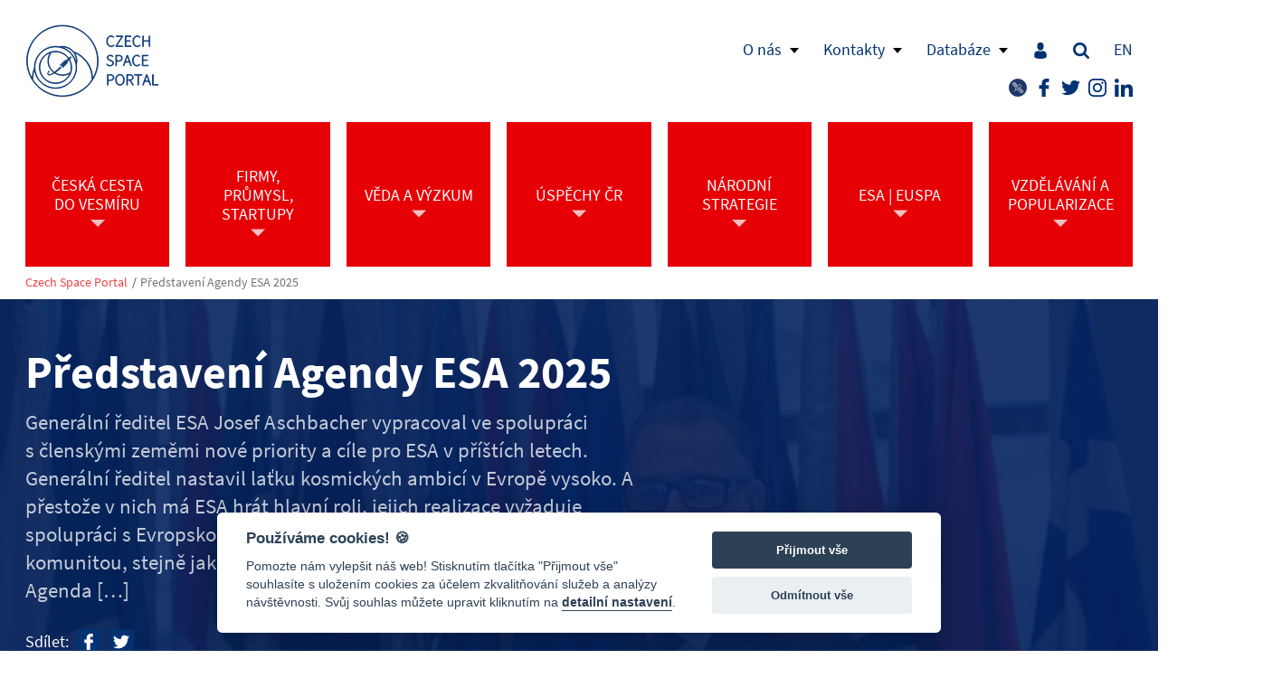

--- FILE ---
content_type: text/html; charset=UTF-8
request_url: https://www.czechspaceportal.cz/predstaveni-agendy-esa-2025/
body_size: 13478
content:
<!DOCTYPE html>
<html lang="cs-CZ">
<head><meta charset="UTF-8" />
<meta http-equiv="X-UA-Compatible" content="IE=edge">
<meta name="viewport" content="width=device-width, initial-scale=1">
<meta name="format-detection" content="telephone=no">
<title>Představení Agendy ESA 2025 - Czech Space Portal</title>
<meta name='robots' content='index, follow, max-image-preview:large, max-snippet:-1, max-video-preview:-1' />

	<!-- This site is optimized with the Yoast SEO plugin v25.6 - https://yoast.com/wordpress/plugins/seo/ -->
	<link rel="canonical" href="https://www.czechspaceportal.cz/predstaveni-agendy-esa-2025/" />
	<meta property="og:locale" content="cs_CZ" />
	<meta property="og:type" content="article" />
	<meta property="og:title" content="Představení Agendy ESA 2025 - Czech Space Portal" />
	<meta property="og:description" content="Generální ředitel ESA Josef Aschbacher vypracoval ve spolupráci s&nbsp;členskými zeměmi nové priority a cíle pro ESA v&nbsp;příštích letech. Generální ředitel nastavil laťku kosmických ambicí v Evropě vysoko. A přestože v nich má ESA hrát hlavní roli, jejich realizace vyžaduje spolupráci s Evropskou unií, kosmickým průmyslem a vědeckou komunitou, stejně jako spolusdílení nové vize pro Evropu ve vesmíru. Agenda [&hellip;]" />
	<meta property="og:url" content="https://www.czechspaceportal.cz/predstaveni-agendy-esa-2025/" />
	<meta property="og:site_name" content="Czech Space Portal" />
	<meta property="article:published_time" content="2021-05-13T08:46:00+00:00" />
	<meta property="article:modified_time" content="2021-05-25T08:47:05+00:00" />
	<meta property="og:image" content="https://www.czechspaceportal.cz/wp-content/uploads/2021/05/191_agenda.jpg" />
	<meta property="og:image:width" content="650" />
	<meta property="og:image:height" content="458" />
	<meta property="og:image:type" content="image/jpeg" />
	<meta name="author" content="Tomáš Přibyl" />
	<meta name="twitter:card" content="summary_large_image" />
	<meta name="twitter:label1" content="Napsal(a)" />
	<meta name="twitter:data1" content="Tomáš Přibyl" />
	<meta name="twitter:label2" content="Odhadovaná doba čtení" />
	<meta name="twitter:data2" content="2 minuty" />
	<script type="application/ld+json" class="yoast-schema-graph">{"@context":"https://schema.org","@graph":[{"@type":"WebPage","@id":"https://www.czechspaceportal.cz/predstaveni-agendy-esa-2025/","url":"https://www.czechspaceportal.cz/predstaveni-agendy-esa-2025/","name":"Představení Agendy ESA 2025 - Czech Space Portal","isPartOf":{"@id":"https://www.czechspaceportal.cz/#website"},"primaryImageOfPage":{"@id":"https://www.czechspaceportal.cz/predstaveni-agendy-esa-2025/#primaryimage"},"image":{"@id":"https://www.czechspaceportal.cz/predstaveni-agendy-esa-2025/#primaryimage"},"thumbnailUrl":"https://www.czechspaceportal.cz/wp-content/uploads/2021/05/191_agenda.jpg","datePublished":"2021-05-13T08:46:00+00:00","dateModified":"2021-05-25T08:47:05+00:00","author":{"@id":"https://www.czechspaceportal.cz/#/schema/person/286e71598d41cbdfcc4668039c96856e"},"breadcrumb":{"@id":"https://www.czechspaceportal.cz/predstaveni-agendy-esa-2025/#breadcrumb"},"inLanguage":"cs","potentialAction":[{"@type":"ReadAction","target":["https://www.czechspaceportal.cz/predstaveni-agendy-esa-2025/"]}]},{"@type":"ImageObject","inLanguage":"cs","@id":"https://www.czechspaceportal.cz/predstaveni-agendy-esa-2025/#primaryimage","url":"https://www.czechspaceportal.cz/wp-content/uploads/2021/05/191_agenda.jpg","contentUrl":"https://www.czechspaceportal.cz/wp-content/uploads/2021/05/191_agenda.jpg","width":650,"height":458},{"@type":"BreadcrumbList","@id":"https://www.czechspaceportal.cz/predstaveni-agendy-esa-2025/#breadcrumb","itemListElement":[{"@type":"ListItem","position":1,"name":"Domů","item":"https://www.czechspaceportal.cz/"},{"@type":"ListItem","position":2,"name":"Představení Agendy ESA 2025"}]},{"@type":"WebSite","@id":"https://www.czechspaceportal.cz/#website","url":"https://www.czechspaceportal.cz/","name":"Czech Space Portal","description":"Český kosmický portál","potentialAction":[{"@type":"SearchAction","target":{"@type":"EntryPoint","urlTemplate":"https://www.czechspaceportal.cz/?s={search_term_string}"},"query-input":{"@type":"PropertyValueSpecification","valueRequired":true,"valueName":"search_term_string"}}],"inLanguage":"cs"},{"@type":"Person","@id":"https://www.czechspaceportal.cz/#/schema/person/286e71598d41cbdfcc4668039c96856e","name":"Tomáš Přibyl","image":{"@type":"ImageObject","inLanguage":"cs","@id":"https://www.czechspaceportal.cz/#/schema/person/image/","url":"https://secure.gravatar.com/avatar/f3b91b2e394244af0e4c4d8843f9c97a?s=96&d=mm&r=g","contentUrl":"https://secure.gravatar.com/avatar/f3b91b2e394244af0e4c4d8843f9c97a?s=96&d=mm&r=g","caption":"Tomáš Přibyl"},"url":"https://www.czechspaceportal.cz/author/tomaspribyl/"}]}</script>
	<!-- / Yoast SEO plugin. -->


<link rel='dns-prefetch' href='//www.google.com' />
<link rel='stylesheet' id='wp-block-library-css' href='https://www.czechspaceportal.cz/wp-includes/css/dist/block-library/style.min.css?ver=6.6.4' type='text/css' media='all' />
<style id='global-styles-inline-css' type='text/css'>
:root{--wp--preset--aspect-ratio--square: 1;--wp--preset--aspect-ratio--4-3: 4/3;--wp--preset--aspect-ratio--3-4: 3/4;--wp--preset--aspect-ratio--3-2: 3/2;--wp--preset--aspect-ratio--2-3: 2/3;--wp--preset--aspect-ratio--16-9: 16/9;--wp--preset--aspect-ratio--9-16: 9/16;--wp--preset--color--black: #000000;--wp--preset--color--cyan-bluish-gray: #abb8c3;--wp--preset--color--white: #ffffff;--wp--preset--color--pale-pink: #f78da7;--wp--preset--color--vivid-red: #cf2e2e;--wp--preset--color--luminous-vivid-orange: #ff6900;--wp--preset--color--luminous-vivid-amber: #fcb900;--wp--preset--color--light-green-cyan: #7bdcb5;--wp--preset--color--vivid-green-cyan: #00d084;--wp--preset--color--pale-cyan-blue: #8ed1fc;--wp--preset--color--vivid-cyan-blue: #0693e3;--wp--preset--color--vivid-purple: #9b51e0;--wp--preset--color--primary: #023271;--wp--preset--color--secondary: #e60006;--wp--preset--color--foreground: #1d1e1e;--wp--preset--color--background: #ffffff;--wp--preset--color--tertiary: #eeeeee;--wp--preset--gradient--vivid-cyan-blue-to-vivid-purple: linear-gradient(135deg,rgba(6,147,227,1) 0%,rgb(155,81,224) 100%);--wp--preset--gradient--light-green-cyan-to-vivid-green-cyan: linear-gradient(135deg,rgb(122,220,180) 0%,rgb(0,208,130) 100%);--wp--preset--gradient--luminous-vivid-amber-to-luminous-vivid-orange: linear-gradient(135deg,rgba(252,185,0,1) 0%,rgba(255,105,0,1) 100%);--wp--preset--gradient--luminous-vivid-orange-to-vivid-red: linear-gradient(135deg,rgba(255,105,0,1) 0%,rgb(207,46,46) 100%);--wp--preset--gradient--very-light-gray-to-cyan-bluish-gray: linear-gradient(135deg,rgb(238,238,238) 0%,rgb(169,184,195) 100%);--wp--preset--gradient--cool-to-warm-spectrum: linear-gradient(135deg,rgb(74,234,220) 0%,rgb(151,120,209) 20%,rgb(207,42,186) 40%,rgb(238,44,130) 60%,rgb(251,105,98) 80%,rgb(254,248,76) 100%);--wp--preset--gradient--blush-light-purple: linear-gradient(135deg,rgb(255,206,236) 0%,rgb(152,150,240) 100%);--wp--preset--gradient--blush-bordeaux: linear-gradient(135deg,rgb(254,205,165) 0%,rgb(254,45,45) 50%,rgb(107,0,62) 100%);--wp--preset--gradient--luminous-dusk: linear-gradient(135deg,rgb(255,203,112) 0%,rgb(199,81,192) 50%,rgb(65,88,208) 100%);--wp--preset--gradient--pale-ocean: linear-gradient(135deg,rgb(255,245,203) 0%,rgb(182,227,212) 50%,rgb(51,167,181) 100%);--wp--preset--gradient--electric-grass: linear-gradient(135deg,rgb(202,248,128) 0%,rgb(113,206,126) 100%);--wp--preset--gradient--midnight: linear-gradient(135deg,rgb(2,3,129) 0%,rgb(40,116,252) 100%);--wp--preset--font-size--small: 13px;--wp--preset--font-size--medium: 20px;--wp--preset--font-size--large: 36px;--wp--preset--font-size--x-large: 42px;--wp--preset--spacing--20: 0.44rem;--wp--preset--spacing--30: 0.67rem;--wp--preset--spacing--40: 1rem;--wp--preset--spacing--50: 1.5rem;--wp--preset--spacing--60: 2.25rem;--wp--preset--spacing--70: 3.38rem;--wp--preset--spacing--80: 5.06rem;--wp--preset--shadow--natural: 6px 6px 9px rgba(0, 0, 0, 0.2);--wp--preset--shadow--deep: 12px 12px 50px rgba(0, 0, 0, 0.4);--wp--preset--shadow--sharp: 6px 6px 0px rgba(0, 0, 0, 0.2);--wp--preset--shadow--outlined: 6px 6px 0px -3px rgba(255, 255, 255, 1), 6px 6px rgba(0, 0, 0, 1);--wp--preset--shadow--crisp: 6px 6px 0px rgba(0, 0, 0, 1);}:root { --wp--style--global--content-size: 1260px;--wp--style--global--wide-size: 1260px; }:where(body) { margin: 0; }.wp-site-blocks > .alignleft { float: left; margin-right: 2em; }.wp-site-blocks > .alignright { float: right; margin-left: 2em; }.wp-site-blocks > .aligncenter { justify-content: center; margin-left: auto; margin-right: auto; }:where(.is-layout-flex){gap: 0.5em;}:where(.is-layout-grid){gap: 0.5em;}.is-layout-flow > .alignleft{float: left;margin-inline-start: 0;margin-inline-end: 2em;}.is-layout-flow > .alignright{float: right;margin-inline-start: 2em;margin-inline-end: 0;}.is-layout-flow > .aligncenter{margin-left: auto !important;margin-right: auto !important;}.is-layout-constrained > .alignleft{float: left;margin-inline-start: 0;margin-inline-end: 2em;}.is-layout-constrained > .alignright{float: right;margin-inline-start: 2em;margin-inline-end: 0;}.is-layout-constrained > .aligncenter{margin-left: auto !important;margin-right: auto !important;}.is-layout-constrained > :where(:not(.alignleft):not(.alignright):not(.alignfull)){max-width: var(--wp--style--global--content-size);margin-left: auto !important;margin-right: auto !important;}.is-layout-constrained > .alignwide{max-width: var(--wp--style--global--wide-size);}body .is-layout-flex{display: flex;}.is-layout-flex{flex-wrap: wrap;align-items: center;}.is-layout-flex > :is(*, div){margin: 0;}body .is-layout-grid{display: grid;}.is-layout-grid > :is(*, div){margin: 0;}body{padding-top: 0px;padding-right: 0px;padding-bottom: 0px;padding-left: 0px;}a:where(:not(.wp-element-button)){text-decoration: underline;}:root :where(.wp-element-button, .wp-block-button__link){background-color: #32373c;border-width: 0;color: #fff;font-family: inherit;font-size: inherit;line-height: inherit;padding: calc(0.667em + 2px) calc(1.333em + 2px);text-decoration: none;}.has-black-color{color: var(--wp--preset--color--black) !important;}.has-cyan-bluish-gray-color{color: var(--wp--preset--color--cyan-bluish-gray) !important;}.has-white-color{color: var(--wp--preset--color--white) !important;}.has-pale-pink-color{color: var(--wp--preset--color--pale-pink) !important;}.has-vivid-red-color{color: var(--wp--preset--color--vivid-red) !important;}.has-luminous-vivid-orange-color{color: var(--wp--preset--color--luminous-vivid-orange) !important;}.has-luminous-vivid-amber-color{color: var(--wp--preset--color--luminous-vivid-amber) !important;}.has-light-green-cyan-color{color: var(--wp--preset--color--light-green-cyan) !important;}.has-vivid-green-cyan-color{color: var(--wp--preset--color--vivid-green-cyan) !important;}.has-pale-cyan-blue-color{color: var(--wp--preset--color--pale-cyan-blue) !important;}.has-vivid-cyan-blue-color{color: var(--wp--preset--color--vivid-cyan-blue) !important;}.has-vivid-purple-color{color: var(--wp--preset--color--vivid-purple) !important;}.has-primary-color{color: var(--wp--preset--color--primary) !important;}.has-secondary-color{color: var(--wp--preset--color--secondary) !important;}.has-foreground-color{color: var(--wp--preset--color--foreground) !important;}.has-background-color{color: var(--wp--preset--color--background) !important;}.has-tertiary-color{color: var(--wp--preset--color--tertiary) !important;}.has-black-background-color{background-color: var(--wp--preset--color--black) !important;}.has-cyan-bluish-gray-background-color{background-color: var(--wp--preset--color--cyan-bluish-gray) !important;}.has-white-background-color{background-color: var(--wp--preset--color--white) !important;}.has-pale-pink-background-color{background-color: var(--wp--preset--color--pale-pink) !important;}.has-vivid-red-background-color{background-color: var(--wp--preset--color--vivid-red) !important;}.has-luminous-vivid-orange-background-color{background-color: var(--wp--preset--color--luminous-vivid-orange) !important;}.has-luminous-vivid-amber-background-color{background-color: var(--wp--preset--color--luminous-vivid-amber) !important;}.has-light-green-cyan-background-color{background-color: var(--wp--preset--color--light-green-cyan) !important;}.has-vivid-green-cyan-background-color{background-color: var(--wp--preset--color--vivid-green-cyan) !important;}.has-pale-cyan-blue-background-color{background-color: var(--wp--preset--color--pale-cyan-blue) !important;}.has-vivid-cyan-blue-background-color{background-color: var(--wp--preset--color--vivid-cyan-blue) !important;}.has-vivid-purple-background-color{background-color: var(--wp--preset--color--vivid-purple) !important;}.has-primary-background-color{background-color: var(--wp--preset--color--primary) !important;}.has-secondary-background-color{background-color: var(--wp--preset--color--secondary) !important;}.has-foreground-background-color{background-color: var(--wp--preset--color--foreground) !important;}.has-background-background-color{background-color: var(--wp--preset--color--background) !important;}.has-tertiary-background-color{background-color: var(--wp--preset--color--tertiary) !important;}.has-black-border-color{border-color: var(--wp--preset--color--black) !important;}.has-cyan-bluish-gray-border-color{border-color: var(--wp--preset--color--cyan-bluish-gray) !important;}.has-white-border-color{border-color: var(--wp--preset--color--white) !important;}.has-pale-pink-border-color{border-color: var(--wp--preset--color--pale-pink) !important;}.has-vivid-red-border-color{border-color: var(--wp--preset--color--vivid-red) !important;}.has-luminous-vivid-orange-border-color{border-color: var(--wp--preset--color--luminous-vivid-orange) !important;}.has-luminous-vivid-amber-border-color{border-color: var(--wp--preset--color--luminous-vivid-amber) !important;}.has-light-green-cyan-border-color{border-color: var(--wp--preset--color--light-green-cyan) !important;}.has-vivid-green-cyan-border-color{border-color: var(--wp--preset--color--vivid-green-cyan) !important;}.has-pale-cyan-blue-border-color{border-color: var(--wp--preset--color--pale-cyan-blue) !important;}.has-vivid-cyan-blue-border-color{border-color: var(--wp--preset--color--vivid-cyan-blue) !important;}.has-vivid-purple-border-color{border-color: var(--wp--preset--color--vivid-purple) !important;}.has-primary-border-color{border-color: var(--wp--preset--color--primary) !important;}.has-secondary-border-color{border-color: var(--wp--preset--color--secondary) !important;}.has-foreground-border-color{border-color: var(--wp--preset--color--foreground) !important;}.has-background-border-color{border-color: var(--wp--preset--color--background) !important;}.has-tertiary-border-color{border-color: var(--wp--preset--color--tertiary) !important;}.has-vivid-cyan-blue-to-vivid-purple-gradient-background{background: var(--wp--preset--gradient--vivid-cyan-blue-to-vivid-purple) !important;}.has-light-green-cyan-to-vivid-green-cyan-gradient-background{background: var(--wp--preset--gradient--light-green-cyan-to-vivid-green-cyan) !important;}.has-luminous-vivid-amber-to-luminous-vivid-orange-gradient-background{background: var(--wp--preset--gradient--luminous-vivid-amber-to-luminous-vivid-orange) !important;}.has-luminous-vivid-orange-to-vivid-red-gradient-background{background: var(--wp--preset--gradient--luminous-vivid-orange-to-vivid-red) !important;}.has-very-light-gray-to-cyan-bluish-gray-gradient-background{background: var(--wp--preset--gradient--very-light-gray-to-cyan-bluish-gray) !important;}.has-cool-to-warm-spectrum-gradient-background{background: var(--wp--preset--gradient--cool-to-warm-spectrum) !important;}.has-blush-light-purple-gradient-background{background: var(--wp--preset--gradient--blush-light-purple) !important;}.has-blush-bordeaux-gradient-background{background: var(--wp--preset--gradient--blush-bordeaux) !important;}.has-luminous-dusk-gradient-background{background: var(--wp--preset--gradient--luminous-dusk) !important;}.has-pale-ocean-gradient-background{background: var(--wp--preset--gradient--pale-ocean) !important;}.has-electric-grass-gradient-background{background: var(--wp--preset--gradient--electric-grass) !important;}.has-midnight-gradient-background{background: var(--wp--preset--gradient--midnight) !important;}.has-small-font-size{font-size: var(--wp--preset--font-size--small) !important;}.has-medium-font-size{font-size: var(--wp--preset--font-size--medium) !important;}.has-large-font-size{font-size: var(--wp--preset--font-size--large) !important;}.has-x-large-font-size{font-size: var(--wp--preset--font-size--x-large) !important;}
:root :where(.wp-block-button .wp-block-button__link){font-weight: bold;}
:where(.wp-block-post-template.is-layout-flex){gap: 1.25em;}:where(.wp-block-post-template.is-layout-grid){gap: 1.25em;}
:where(.wp-block-columns.is-layout-flex){gap: 2em;}:where(.wp-block-columns.is-layout-grid){gap: 2em;}
:root :where(.wp-block-pullquote){font-size: 1.5em;line-height: 1.6;}
</style>
<link rel='stylesheet' id='easy-cookie-consent-css' href='https://www.czechspaceportal.cz/wp-content/plugins/easy-cookie-consent/assets/dist/easy_cookie_consent.min.css?ver=1' type='text/css' media='all' />
<link rel='stylesheet' id='czechspace-css-css' href='https://www.czechspaceportal.cz/wp-content/themes/czechspace/static/css/style.min.css?ver=0.1.0-202011' type='text/css' media='all' />
<link rel='stylesheet' id='custom-csp-css' href='https://www.czechspaceportal.cz/wp-content/themes/czechspace/static/css/custom.css?ver=0.1.0-202011' type='text/css' media='all' />
<link rel='shortlink' href='https://www.czechspaceportal.cz/?p=1216' />

		<!-- GA Google Analytics @ https://m0n.co/ga -->
		<script async src="https://www.googletagmanager.com/gtag/js?id=G-RZGLXNDF1E"></script>
		<script>
			window.dataLayer = window.dataLayer || [];
			function gtag(){dataLayer.push(arguments);}
			gtag('js', new Date());
			gtag('config', 'G-RZGLXNDF1E');
		</script>

	  <meta name="msapplication-TileImage" content="https://www.czechspaceportal.cz/wp-content/themes/czechspace/static/images/favicon-270x270.png">
  <link rel="icon" type="image/png" sizes="32x32" href="https://www.czechspaceportal.cz/wp-content/themes/czechspace/static/images/favicon-32x32.png">
  <link rel="icon" type="image/png" sizes="192x192" href="https://www.czechspaceportal.cz/wp-content/themes/czechspace/static/images/favicon-192x192.png">
  <link rel="apple-touch-icon" href="https://www.czechspaceportal.cz/wp-content/themes/czechspace/static/images/favicon-180x180.png">
  <link rel="icon" href="https://www.czechspaceportal.cz/wp-content/uploads/2020/09/cropped-csp_logo_transparent_mod-1-32x32.png" sizes="32x32" />
<link rel="icon" href="https://www.czechspaceportal.cz/wp-content/uploads/2020/09/cropped-csp_logo_transparent_mod-1-192x192.png" sizes="192x192" />
<link rel="apple-touch-icon" href="https://www.czechspaceportal.cz/wp-content/uploads/2020/09/cropped-csp_logo_transparent_mod-1-180x180.png" />
<meta name="msapplication-TileImage" content="https://www.czechspaceportal.cz/wp-content/uploads/2020/09/cropped-csp_logo_transparent_mod-1-270x270.png" />
</head>
<body class="post-template-default single single-post postid-1216 single-format-standard">
<div class="site-page">
  <div class="navbar" role="banner" id="navbar">
    <div class="wrapper">
      <a class="navbar__brand" href="https://www.czechspaceportal.cz/">
        <span class="svg-icon svg-icon-czechspaceportal"><svg><use xlink:href="https://www.czechspaceportal.cz/wp-content/themes/czechspace/static/svg/sprite.symbol.svg?ver=0.1.0-202011#czechspaceportal" x="0" y="0" width="100%" height="100%"></use></svg></span>      </a>
      <button class="navbar__toggle js-collapse" type="button">Menu</button>
      <ul id="menu-menu-v-zahlavi" class="nav navbar__top show-on-tab"><li class="nav__item nav__item--has-submenu menu-item menu-item-type-post_type menu-item-object-page menu-item-has-children"><a href="https://www.czechspaceportal.cz/o-nas/" class="nav__link">O nás</a>
<ul class="nav__submenu nav__submenu--1">
<li class="nav__item menu-item menu-item-type-post_type menu-item-object-page menu-item-privacy-policy"><a href="https://www.czechspaceportal.cz/zpracovani-osobnich-udaju/" class="nav__link">Zpracování osobních údajů</a></li>
<li class="nav__item menu-item menu-item-type-taxonomy menu-item-object-category current-post-ancestor current-menu-parent current-post-parent"><a href="https://www.czechspaceportal.cz/category/aktuality/" class="nav__link">Aktuality</a></li>
<li class="nav__item menu-item menu-item-type-post_type menu-item-object-page"><a href="https://www.czechspaceportal.cz/harmonogram-akci/" class="nav__link">Kalendář akcí</a></li>
<li class="nav__item menu-item menu-item-type-post_type menu-item-object-page"><a href="https://www.czechspaceportal.cz/uzitecne-odkazy/" class="nav__link">Užitečné odkazy</a></li>
</ul>
</li>
<li class="nav__item nav__item--has-submenu menu-item menu-item-type-post_type menu-item-object-page menu-item-has-children"><a href="https://www.czechspaceportal.cz/kontakty/" class="nav__link">Kontakty</a>
<ul class="nav__submenu nav__submenu--1">
<li class="nav__item menu-item menu-item-type-post_type menu-item-object-page"><a href="https://www.czechspaceportal.cz/kontakty/delegati/" class="nav__link">Delegáti</a></li>
<li class="nav__item menu-item menu-item-type-post_type menu-item-object-page"><a href="https://www.czechspaceportal.cz/czech-space-team/" class="nav__link">Czech Space Team</a></li>
<li class="nav__item menu-item menu-item-type-taxonomy menu-item-object-category"><a href="https://www.czechspaceportal.cz/category/tiskove-zpravy/" class="nav__link">Tiskové zprávy</a></li>
</ul>
</li>
<li class="nav__item nav__item--has-submenu menu-item menu-item-type-custom menu-item-object-custom menu-item-has-children"><a href="#" class="nav__link">Databáze</a>
<ul class="nav__submenu nav__submenu--1">
<li class="nav__item menu-item menu-item-type-post_type menu-item-object-page"><a href="https://www.czechspaceportal.cz/databaze/databaze-prumyslovych-a-akademickych-subjektu/" class="nav__link">Databáze průmyslových a akademických subjektů</a></li>
<li class="nav__item menu-item menu-item-type-post_type menu-item-object-page"><a href="https://www.czechspaceportal.cz/databaze/databaze-laboratorniho-vybaveni/" class="nav__link">Databáze laboratorního vybavení</a></li>
<li class="nav__item menu-item menu-item-type-post_type menu-item-object-page"><a href="https://www.czechspaceportal.cz/databaze/rejstrik-kosmickych-objektu/" class="nav__link">Rejstřík kosmických objektů</a></li>
</ul>
</li>
<li class="nav__item menu-item menu-item-type-post_type menu-item-object-page"><a href="https://www.czechspaceportal.cz/ucet/" class="nav__link"><span class="svg-icon svg-icon-user"><svg><use xlink:href="https://www.czechspaceportal.cz/wp-content/themes/czechspace/static/svg/sprite.symbol.svg?ver=0.1.0-202011#user" x="0" y="0" width="100%" height="100%"></use></svg></span></a></li>
<li class="nav__item menu-item menu-item-type-post_type menu-item-object-page"><a href="https://www.czechspaceportal.cz/vyhledavani/" class="nav__link"><span class="svg-icon svg-icon-search"><svg><use xlink:href="https://www.czechspaceportal.cz/wp-content/themes/czechspace/static/svg/sprite.symbol.svg?ver=0.1.0-202011#search" x="0" y="0" width="100%" height="100%"></use></svg></span></a></li>
<li class="nav__item lang-item lang-item-15 lang-item-en no-translation lang-item-first menu-item menu-item-type-custom menu-item-object-custom"><a href="https://www.czechspaceportal.cz/en/home/" class="nav__link">EN</a></li>
</ul><ul id="menu-socialni-site" class="nav navbar__social show-on-tab"><li class="nav__item menu-item menu-item-type-custom menu-item-object-custom"><a href="https://collgs.czechspaceportal.cz" class="nav__link"><span class="svg-icon svg-icon-collgs"><svg><use xlink:href="https://www.czechspaceportal.cz/wp-content/themes/czechspace/static/svg/sprite.symbol.svg?ver=0.1.0-202011#collgs" x="0" y="0" width="100%" height="100%"></use></svg></span></a></li>
<li class="nav__item menu-item menu-item-type-custom menu-item-object-custom"><a href="http://www.facebook.com/CzechSpacePortal" class="nav__link"><span class="svg-icon svg-icon-facebook"><svg><use xlink:href="https://www.czechspaceportal.cz/wp-content/themes/czechspace/static/svg/sprite.symbol.svg?ver=0.1.0-202011#facebook" x="0" y="0" width="100%" height="100%"></use></svg></span></a></li>
<li class="nav__item menu-item menu-item-type-custom menu-item-object-custom"><a href="https://twitter.com/SpacePortal_CZ" class="nav__link"><span class="svg-icon svg-icon-twitter"><svg><use xlink:href="https://www.czechspaceportal.cz/wp-content/themes/czechspace/static/svg/sprite.symbol.svg?ver=0.1.0-202011#twitter" x="0" y="0" width="100%" height="100%"></use></svg></span></a></li>
<li class="nav__item menu-item menu-item-type-custom menu-item-object-custom"><a href="https://www.instagram.com/czechspacenews/" class="nav__link"><span class="svg-icon svg-icon-instagram"><svg><use xlink:href="https://www.czechspaceportal.cz/wp-content/themes/czechspace/static/svg/sprite.symbol.svg?ver=0.1.0-202011#instagram" x="0" y="0" width="100%" height="100%"></use></svg></span></a></li>
<li class="nav__item menu-item menu-item-type-custom menu-item-object-custom"><a href="https://www.linkedin.com/company/czechspaceportal" class="nav__link"><span class="svg-icon svg-icon-linkedin"><svg><use xlink:href="https://www.czechspaceportal.cz/wp-content/themes/czechspace/static/svg/sprite.symbol.svg?ver=0.1.0-202011#linkedin" x="0" y="0" width="100%" height="100%"></use></svg></span></a></li>
</ul><ul id="primary-nav" class="nav navbar__nav"><li class="nav__item nav__item--has-submenu menu-item menu-item-type-custom menu-item-object-custom menu-item-has-children"><a href="https://ceskacestadovesmiru.cz/" class="nav__link"><span>Česká cesta do vesmíru</span></a>
<ul class="nav__submenu nav__submenu--1">
<li class="nav__item menu-item menu-item-type-custom menu-item-object-custom"><a href="https://ceskacestadovesmiru.cz/" class="nav__link"><span>Česká cesta do vesmíru</span></a></li>
<li class="nav__item menu-item menu-item-type-custom menu-item-object-custom"><a href="https://www.czechspaceweek.com/" class="nav__link"><span>Czech Space Week</span></a></li>
<li class="nav__item menu-item menu-item-type-custom menu-item-object-custom"><a href="https://www.czechspaceportal.cz/kalendar-akci-v-oblasti-kosmickych-aktivit-na-rok-2024/" class="nav__link"><span>Kalendář akcí</span></a></li>
</ul>
</li>
<li class="nav__item nav__item--has-submenu menu-item menu-item-type-custom menu-item-object-custom menu-item-has-children"><a href="#" class="nav__link"><span>Firmy, průmysl, startupy</span></a>
<ul class="nav__submenu nav__submenu--1">
<li class="nav__item nav__item--has-submenu menu-item menu-item-type-post_type menu-item-object-page menu-item-has-children"><a href="https://www.czechspaceportal.cz/prilezitosti-v-esa/" class="nav__link"><span>Příležitosti v ESA</span></a>
	<ul class="nav__submenu nav__submenu--2">
<li class="nav__item menu-item menu-item-type-post_type menu-item-object-page"><a href="https://www.czechspaceportal.cz/prilezitosti-v-esa/volitelne-programy-esa-s-ucasti-cr/" class="nav__link"><span>Volitelné programy ESA s účastí ČR</span></a></li>
<li class="nav__item menu-item menu-item-type-post_type menu-item-object-page"><a href="https://www.czechspaceportal.cz/prilezitosti-v-esa/povinne-aktivity/" class="nav__link"><span>Povinné aktivity</span></a></li>
	</ul>
</li>
<li class="nav__item menu-item menu-item-type-post_type menu-item-object-page"><a href="https://www.czechspaceportal.cz/prilezitosti-v-programech-eu-pro-vesmir/" class="nav__link"><span>Příležitosti v programech EU pro vesmír</span></a></li>
<li class="nav__item nav__item--has-submenu menu-item menu-item-type-post_type menu-item-object-page menu-item-has-children"><a href="https://www.czechspaceportal.cz/jak-se-zapojit-do-kosmickych-aktivit/" class="nav__link"><span>Jak se zapojit do kosmických aktivit?</span></a>
	<ul class="nav__submenu nav__submenu--2">
<li class="nav__item menu-item menu-item-type-post_type menu-item-object-page"><a href="https://www.czechspaceportal.cz/jak-se-zapojit-do-kosmickych-aktivit/autorizacni-dopis-delegace-cr-do-esa/" class="nav__link"><span>Autorizační dopis delegace ČR do ESA</span></a></li>
	</ul>
</li>
<li class="nav__item menu-item menu-item-type-post_type menu-item-object-page"><a href="https://www.czechspaceportal.cz/uspechy-a-ukazky-aplikaci/" class="nav__link"><span>Úspěchy a ukázky aplikací</span></a></li>
<li class="nav__item menu-item menu-item-type-post_type menu-item-object-page"><a href="https://www.czechspaceportal.cz/startupy/" class="nav__link"><span>Startupy</span></a></li>
<li class="nav__item menu-item menu-item-type-post_type menu-item-object-page"><a href="https://www.czechspaceportal.cz/inkubace-a-transfer-technologii/" class="nav__link"><span>Inkubace a transfer technologií</span></a></li>
<li class="nav__item menu-item menu-item-type-post_type menu-item-object-page"><a href="https://www.czechspaceportal.cz/verejne-tendry-esa-ek-a-gsa/" class="nav__link"><span>Veřejné tendry ESA, EK a EUSPA</span></a></li>
<li class="nav__item menu-item menu-item-type-post_type menu-item-object-page"><a href="https://www.czechspaceportal.cz/databaze/databaze-prumyslovych-a-akademickych-subjektu/" class="nav__link"><span>Databáze průmyslových a akademických subjektů</span></a></li>
<li class="nav__item menu-item menu-item-type-post_type menu-item-object-page"><a href="https://www.czechspaceportal.cz/databaze/databaze-laboratorniho-vybaveni/" class="nav__link"><span>Databáze laboratorního vybavení</span></a></li>
<li class="nav__item menu-item menu-item-type-custom menu-item-object-custom"><a href="/ucet/" class="nav__link"><span>Zabezpečená sekce</span></a></li>
</ul>
</li>
<li class="nav__item nav__item--has-submenu menu-item menu-item-type-custom menu-item-object-custom menu-item-has-children"><a href="#" class="nav__link"><span>Věda a výzkum</span></a>
<ul class="nav__submenu nav__submenu--1">
<li class="nav__item menu-item menu-item-type-post_type menu-item-object-page"><a href="https://www.czechspaceportal.cz/akademie-ved-cr/" class="nav__link"><span>Akademie Věd ČR</span></a></li>
<li class="nav__item nav__item--has-submenu menu-item menu-item-type-post_type menu-item-object-page menu-item-has-children"><a href="https://www.czechspaceportal.cz/prilezitosti-v-esa/" class="nav__link"><span>Příležitosti v ESA</span></a>
	<ul class="nav__submenu nav__submenu--2">
<li class="nav__item menu-item menu-item-type-post_type menu-item-object-page"><a href="https://www.czechspaceportal.cz/prilezitosti-v-esa/volitelne-programy-esa-s-ucasti-cr/" class="nav__link"><span>Volitelné programy ESA s účastí ČR</span></a></li>
<li class="nav__item menu-item menu-item-type-post_type menu-item-object-page"><a href="https://www.czechspaceportal.cz/prilezitosti-v-esa/povinne-aktivity/" class="nav__link"><span>Povinné aktivity</span></a></li>
	</ul>
</li>
<li class="nav__item menu-item menu-item-type-post_type menu-item-object-page"><a href="https://www.czechspaceportal.cz/prilezitosti-v-programech-eu-pro-vesmir/" class="nav__link"><span>Příležitosti v programech EU pro vesmír</span></a></li>
<li class="nav__item nav__item--has-submenu menu-item menu-item-type-post_type menu-item-object-page menu-item-has-children"><a href="https://www.czechspaceportal.cz/jak-se-zapojit-do-kosmickych-aktivit/" class="nav__link"><span>Jak se zapojit do kosmických aktivit?</span></a>
	<ul class="nav__submenu nav__submenu--2">
<li class="nav__item menu-item menu-item-type-post_type menu-item-object-page"><a href="https://www.czechspaceportal.cz/jak-se-zapojit-do-kosmickych-aktivit/autorizacni-dopis-delegace-cr-do-esa/" class="nav__link"><span>Autorizační dopis delegace ČR do ESA</span></a></li>
	</ul>
</li>
<li class="nav__item menu-item menu-item-type-post_type menu-item-object-page"><a href="https://www.czechspaceportal.cz/uspechy-a-ukazky-aplikaci/" class="nav__link"><span>Úspěchy a ukázky aplikací</span></a></li>
<li class="nav__item menu-item menu-item-type-post_type menu-item-object-page"><a href="https://www.czechspaceportal.cz/verejne-tendry-esa-ek-a-gsa/" class="nav__link"><span>Veřejné tendry ESA, EK a EUSPA</span></a></li>
<li class="nav__item menu-item menu-item-type-post_type menu-item-object-page"><a href="https://www.czechspaceportal.cz/databaze/databaze-prumyslovych-a-akademickych-subjektu/" class="nav__link"><span>Databáze průmyslových a akademických subjektů</span></a></li>
<li class="nav__item menu-item menu-item-type-post_type menu-item-object-page"><a href="https://www.czechspaceportal.cz/databaze/databaze-laboratorniho-vybaveni/" class="nav__link"><span>Databáze laboratorního vybavení</span></a></li>
<li class="nav__item menu-item menu-item-type-custom menu-item-object-custom"><a href="/ucet/" class="nav__link"><span>Zabezpečená sekce</span></a></li>
</ul>
</li>
<li class="nav__item nav__item--has-submenu menu-item menu-item-type-taxonomy menu-item-object-category menu-item-has-children"><a href="https://www.czechspaceportal.cz/category/uspechy-cr/" class="nav__link"><span>Úspěchy ČR</span></a>
<ul class="nav__submenu nav__submenu--1">
<li class="nav__item menu-item menu-item-type-taxonomy menu-item-object-category"><a href="https://www.czechspaceportal.cz/category/tiskove-zpravy/" class="nav__link"><span>Tiskové zprávy</span></a></li>
<li class="nav__item menu-item menu-item-type-custom menu-item-object-custom"><a href="/catalog/" class="nav__link"><span>Katalog Czech Space Directory</span></a></li>
<li class="nav__item menu-item menu-item-type-post_type menu-item-object-page"><a href="https://www.czechspaceportal.cz/uspechy-cr/video-medailonky-ceskych-firem/" class="nav__link"><span>Video medailonky českých firem</span></a></li>
</ul>
</li>
<li class="nav__item nav__item--has-submenu menu-item menu-item-type-post_type menu-item-object-page menu-item-has-children"><a href="https://www.czechspaceportal.cz/narodni-strategie/" class="nav__link"><span>Národní strategie</span></a>
<ul class="nav__submenu nav__submenu--1">
<li class="nav__item menu-item menu-item-type-post_type menu-item-object-page"><a href="https://www.czechspaceportal.cz/narodni-kosmicky-plan-2026-2032/" class="nav__link"><span>Národní kosmický plán 2026-2032</span></a></li>
<li class="nav__item nav__item--has-submenu menu-item menu-item-type-post_type menu-item-object-page menu-item-has-children"><a href="https://www.czechspaceportal.cz/narodni-strategie/narodni-programy-a-aktivity/" class="nav__link"><span>Národní programy a aktivity</span></a>
	<ul class="nav__submenu nav__submenu--2">
<li class="nav__item menu-item menu-item-type-post_type menu-item-object-page"><a href="https://www.czechspaceportal.cz/narodni-strategie/narodni-programy-a-aktivity/czech-third-party-framework-project/" class="nav__link"><span>Czech 3rd Party Framework Project</span></a></li>
<li class="nav__item menu-item menu-item-type-post_type menu-item-object-page"><a href="https://www.czechspaceportal.cz/narodni-strategie/narodni-programy-a-aktivity/ambiciozni-projekty-vyzvy-k-podani-navrhu-mise/" class="nav__link"><span>Ambiciózní projekty – Výzvy k podání návrhu mise</span></a></li>
	</ul>
</li>
<li class="nav__item menu-item menu-item-type-post_type menu-item-object-page"><a href="https://www.czechspaceportal.cz/narodni-strategie/koordinacni-rada-pro-kosmicke-aktivity/" class="nav__link"><span>Koordinační rada pro kosmické aktivity</span></a></li>
</ul>
</li>
<li class="nav__item nav__item--has-submenu menu-item menu-item-type-post_type menu-item-object-page menu-item-has-children"><a href="https://www.czechspaceportal.cz/esa-gsa/" class="nav__link"><span>ESA | EUSPA</span></a>
<ul class="nav__submenu nav__submenu--1">
<li class="nav__item menu-item menu-item-type-post_type menu-item-object-page"><a href="https://www.czechspaceportal.cz/esa-gsa/agentura-gsa/" class="nav__link"><span>Agentura EUSPA</span></a></li>
<li class="nav__item nav__item--has-submenu menu-item menu-item-type-post_type menu-item-object-page menu-item-has-children"><a href="https://www.czechspaceportal.cz/esa-gsa/evropska-kosmicka-agentura-esa/" class="nav__link"><span>Evropská kosmická agentura (ESA)</span></a>
	<ul class="nav__submenu nav__submenu--2">
<li class="nav__item menu-item menu-item-type-post_type menu-item-object-page"><a href="https://www.czechspaceportal.cz/esa-gsa/evropska-kosmicka-agentura-esa/esa-interaktivni-brozura/" class="nav__link"><span>ESA – interaktivní brožura</span></a></li>
	</ul>
</li>
</ul>
</li>
<li class="nav__item nav__item--has-submenu menu-item menu-item-type-post_type menu-item-object-page menu-item-has-children"><a href="https://www.czechspaceportal.cz/vzdelavani-a-popularizace/" class="nav__link"><span>Vzdělávání a popularizace</span></a>
<ul class="nav__submenu nav__submenu--1">
<li class="nav__item menu-item menu-item-type-taxonomy menu-item-object-category"><a href="https://www.czechspaceportal.cz/category/studenti/" class="nav__link"><span>Vybrané aktuality</span></a></li>
</ul>
</li>
</ul>    </div>
  </div>
      <div class="wrapper">
      <ol class="nav breadcrumb opa5"><li><a href="https://www.czechspaceportal.cz">Czech Space Portal</a></li><li><span class="breadcrumb__sep">/</span><a href="https://www.czechspaceportal.cz/predstaveni-agendy-esa-2025/">Představení Agendy ESA 2025</a></li></ol>    </div>
  <article>
  <section class="entry-header bg-cover bg-blue" style="background-image: url(https://www.czechspaceportal.cz/wp-content/uploads/2021/05/191_agenda.jpg);">
    <div class="wrapper">
      <div class="desk-three-quarters">
        <h1>Představení Agendy ESA 2025</h1>
        <p class="like-h3 opa5 desk-three-quarters">Generální ředitel ESA Josef Aschbacher vypracoval ve spolupráci s&nbsp;členskými zeměmi nové priority a cíle pro ESA v&nbsp;příštích letech. Generální ředitel nastavil laťku kosmických ambicí v Evropě vysoko. A přestože v nich má ESA hrát hlavní roli, jejich realizace vyžaduje spolupráci s Evropskou unií, kosmickým průmyslem a vědeckou komunitou, stejně jako spolusdílení nové vize pro Evropu ve vesmíru. Agenda [&hellip;]</p>
        <p class="mb0">
  Sdílet:  <a class="square" href="https://www.facebook.com/sharer/sharer.php?u=https://www.czechspaceportal.cz/predstaveni-agendy-esa-2025/"><span class="svg-icon svg-icon-facebook"><svg><use xlink:href="https://www.czechspaceportal.cz/wp-content/themes/czechspace/static/svg/sprite.symbol.svg?ver=0.1.0-202011#facebook" x="0" y="0" width="100%" height="100%"></use></svg></span></a><a class="square" href="http://www.twitter.com/share?url=https://www.czechspaceportal.cz/predstaveni-agendy-esa-2025/"><span class="svg-icon svg-icon-twitter"><svg><use xlink:href="https://www.czechspaceportal.cz/wp-content/themes/czechspace/static/svg/sprite.symbol.svg?ver=0.1.0-202011#twitter" x="0" y="0" width="100%" height="100%"></use></svg></span></a></p>      </div>
      <div class="row row--bottom entry-meta">
        <div class="col desk-three-quarters">
          <div class="media mb0">
            <div class="media__obj circle" style="margin-right:1rem;margin-bottom: 1rem;">
              <img alt='' src='https://secure.gravatar.com/avatar/f3b91b2e394244af0e4c4d8843f9c97a?s=96&#038;d=mm&#038;r=g' srcset='https://secure.gravatar.com/avatar/f3b91b2e394244af0e4c4d8843f9c97a?s=192&#038;d=mm&#038;r=g 2x' class='avatar avatar-96 photo' height='96' width='96' decoding='async'/>            </div>
            <div class="media__in">
              <b>Tomáš Přibyl</b>
              <div class="opa5">13. 5. 2021</div>
            </div>
          </div>
        </div>
      </div>
    </div>
  </section>
  <section>
    <div class="wrapper">
      <br>
      <div class="row">
        <div class="col desk-two-thirds">
          <div class="entry-content">
<p>Generální ředitel ESA Josef Aschbacher vypracoval ve spolupráci s&nbsp;členskými zeměmi nové priority a cíle pro ESA v&nbsp;příštích letech.</p>



<p>Generální ředitel nastavil laťku kosmických ambicí v Evropě vysoko. A přestože v nich má ESA hrát hlavní roli, jejich realizace vyžaduje spolupráci s Evropskou unií, kosmickým průmyslem a vědeckou komunitou, stejně jako spolusdílení nové vize pro Evropu ve vesmíru.</p>



<figure class="wp-block-image size-large"><img fetchpriority="high" decoding="async" width="650" height="458" src="https://www.czechspaceportal.cz/wp-content/uploads/2021/05/191_agenda.jpg" alt="" class="wp-image-1217" srcset="https://www.czechspaceportal.cz/wp-content/uploads/2021/05/191_agenda.jpg 650w, https://www.czechspaceportal.cz/wp-content/uploads/2021/05/191_agenda-300x211.jpg 300w" sizes="(max-width: 650px) 100vw, 650px" /></figure>



<p>Agenda ESA 2025 nastiňuje budoucí výzvy. Samozřejmě, že v&nbsp;první řadě na nejbližší čtyři roky. Ale zároveň také z&nbsp;dlouhodobého hlediska, které mají za cíl udržet a rozšířit stávající evropskou roli v&nbsp;kosmické ekonomice. To znamená spolupráci s&nbsp;Evropskou unií a se společnostmi všech velikostí zapojených do kosmického průmyslu, stejně jako s&nbsp;inspirujícími a podporujícími vzdělavateli, podnikateli a budoucí generací kosmických vědců a techniků, a všemi profesemi potřebnými pro realizaci velkolepých kosmických misí. Také to znamená vývoj programů a misí ESA, na které mohou být členské státy hrdé. Jde o nové vlajkové mise ve spolupráci s&nbsp;členskými státy Evropské unie, mise pod taktovkou ESA pro rozšíření našich znalostí, stejně jako pro ochranu naší planety a její oběžné dráhy.</p>



<p>„Kde chce být Evropa za patnáct let?“ ptá se generální ředitel. „Evropou je samozřejmě míněna Evropská kosmická agentura, ale jsou v&nbsp;ní i další evropští hráči. Tedy členské státy, průmysl, Evropská komise.“</p>



<p>„Definovali jsme agendu, která v&nbsp;příštích čtyřech letech dá do souladu ESA a vesmír, takže budeme mít pevné místo mezi špičkovými kosmickými agenturami na světě.“</p>



<p><a href="https://esamultimedia.esa.int/docs/ESA_Agenda_2025_Executive_Summary.pdf">Přečtěte si shrnutí</a> (Executive Summary), v němž je nastíněno pět bezprostředních priorit pro ESA a vize na následující čtyři roky (v angličtině).</p>



<p>Přečtěte si <a href="https://download.esa.int/docs/ESA_Agenda_2025_final.pdf">celý dokument Agenda ESA 2025 (v angličtině).</a></p>



<p>Další informace jsou k dispozici <a href="https://www.esa.int/About_Us/Introducing_ESA_Agenda_2025">na portálu Evropské kosmické agentury (ESA).</a></p>
</div>
        </div>
        <div class="col desk-one-third">
                      <div id="search-2" class="widget widget_search"><h3 class="widget-title"><span>Vyhledávání</span></h3><form class="flex" method="get" action="https://www.czechspaceportal.cz/">
  <input type="text" class="search-field" name="s" placeholder="Zadejte hledaný text" value="">
  <input type="submit" value="Hledat">
</form></div>
		<div id="recent-posts-2" class="widget widget_recent_entries">
		<h3 class="widget-title"><span>Nejnovější příspěvky</span></h3>
		<ul>
											<li>
					<a href="https://www.czechspaceportal.cz/v-zaberech-navigacni-kamery-sondy-juice-je-kometa-3i-atlas-aktivni/">V záběrech navigační kamery sondy Juice je kometa 3I/ATLAS aktivní</a>
									</li>
											<li>
					<a href="https://www.czechspaceportal.cz/tiskova-zprava-ceska-republika-posiluje-svou-roli-v-evropske-kosmicke-agenture/">Tisková zpráva: Česká republika posiluje svou roli v Evropské kosmické agentuře</a>
									</li>
											<li>
					<a href="https://www.czechspaceportal.cz/mise-smile-ziskala-souhlas-se-startem-v-roce-2026/">Mise Smile získala souhlas se startem v roce 2026</a>
									</li>
											<li>
					<a href="https://www.czechspaceportal.cz/evropsky-servisni-modul-cislo-4-je-pripraveny-vydat-se-na-cestu/">Evropský servisní modul číslo 4 je připravený vydat se na cestu</a>
									</li>
											<li>
					<a href="https://www.czechspaceportal.cz/pozvanka-na-euspa-user-consultation-platform-and-downstream-day-praha-4-5-12-2025/">Pozvánka na EUSPA User Consultation Platform and Downstream Day, Praha, 4. &#8211; 5. 12. 2025</a>
									</li>
					</ul>

		</div><div id="categories-2" class="widget widget_categories"><h3 class="widget-title"><span>Rubriky</span></h3><form action="https://www.czechspaceportal.cz" method="get"><label class="screen-reader-text" for="cat">Rubriky</label><select  name='cat' id='cat' class='postform'>
	<option value='-1'>Vybrat rubriku</option>
	<option class="level-0" value="1">Aktuality&nbsp;&nbsp;(786)</option>
	<option class="level-0" value="109">Družicová navigace&nbsp;&nbsp;(38)</option>
	<option class="level-0" value="113">Nosné rakety&nbsp;&nbsp;(35)</option>
	<option class="level-0" value="111">Pozorování Země&nbsp;&nbsp;(38)</option>
	<option class="level-0" value="115">Příležitosti&nbsp;&nbsp;(67)</option>
	<option class="level-0" value="63">Průmysl a akademie&nbsp;&nbsp;(88)</option>
	<option class="level-0" value="62">Studenti&nbsp;&nbsp;(36)</option>
	<option class="level-0" value="5">Tiskové zprávy&nbsp;&nbsp;(57)</option>
	<option class="level-0" value="138">Úspěchy ČR&nbsp;&nbsp;(25)</option>
</select>
</form><script type="text/javascript">
/* <![CDATA[ */

(function() {
	var dropdown = document.getElementById( "cat" );
	function onCatChange() {
		if ( dropdown.options[ dropdown.selectedIndex ].value > 0 ) {
			dropdown.parentNode.submit();
		}
	}
	dropdown.onchange = onCatChange;
})();

/* ]]> */
</script>
</div>                  </div>
      </div>
    </div>
  </section>
  <section><div class="wrapper"><div class="section-header"><h1 class="section-title"><span>Související</span></h1></div><div class="row flex mtop"><div class="col desk-one-third"><a class="card block-link" href="https://www.czechspaceportal.cz/v-zaberech-navigacni-kamery-sondy-juice-je-kometa-3i-atlas-aktivni/"><p class="embed embed--16by9"><img width="639" height="639" src="https://www.czechspaceportal.cz/wp-content/uploads/2025/12/334_kometa.jpg" class="attachment-post-thumbnail size-post-thumbnail wp-post-image" alt="" decoding="async" srcset="https://www.czechspaceportal.cz/wp-content/uploads/2025/12/334_kometa.jpg 639w, https://www.czechspaceportal.cz/wp-content/uploads/2025/12/334_kometa-300x300.jpg 300w, https://www.czechspaceportal.cz/wp-content/uploads/2025/12/334_kometa-150x150.jpg 150w" sizes="(max-width: 639px) 100vw, 639px" /></p><small>4. 12. 2025</small><h3>V záběrech navigační kamery sondy Juice je kometa 3I/ATLAS aktivní</h3><p class="op5">Během listopadu 2025 použila sonda ESA Juice (Jupiter Icy Moons Explorer) pět ze svých vědeckých přístrojů k&nbsp;pozor...</p></a></div><div class="col desk-one-third"><a class="card block-link" href="https://www.czechspaceportal.cz/tiskova-zprava-ceska-republika-posiluje-svou-roli-v-evropske-kosmicke-agenture/"><p class="embed embed--16by9"><img width="2000" height="1500" src="https://www.czechspaceportal.cz/wp-content/uploads/2025/11/header_63a6caf7-8b00-48a9-9201-c2cf4e05acbd.jpg" class="attachment-post-thumbnail size-post-thumbnail wp-post-image" alt="" decoding="async" loading="lazy" srcset="https://www.czechspaceportal.cz/wp-content/uploads/2025/11/header_63a6caf7-8b00-48a9-9201-c2cf4e05acbd.jpg 2000w, https://www.czechspaceportal.cz/wp-content/uploads/2025/11/header_63a6caf7-8b00-48a9-9201-c2cf4e05acbd-300x225.jpg 300w, https://www.czechspaceportal.cz/wp-content/uploads/2025/11/header_63a6caf7-8b00-48a9-9201-c2cf4e05acbd-1024x768.jpg 1024w, https://www.czechspaceportal.cz/wp-content/uploads/2025/11/header_63a6caf7-8b00-48a9-9201-c2cf4e05acbd-768x576.jpg 768w, https://www.czechspaceportal.cz/wp-content/uploads/2025/11/header_63a6caf7-8b00-48a9-9201-c2cf4e05acbd-1536x1152.jpg 1536w" sizes="(max-width: 2000px) 100vw, 2000px" /></p><div class="label">Připnutý</div><small>28. 11. 2025</small><h3>Tisková zpráva: Česká republika posiluje svou roli v Evropské kosmické agentuře</h3><p class="op5">Brémy, 27. listopadu 2025 &#8211; Česká republika na ministerské Radě Evropské kosmické agentury (ESA) potv...</p></a></div><div class="col desk-one-third"><a class="card block-link" href="https://www.czechspaceportal.cz/mise-smile-ziskala-souhlas-se-startem-v-roce-2026/"><p class="embed embed--16by9"><img width="1000" height="666" src="https://www.czechspaceportal.cz/wp-content/uploads/2025/12/324_smile.jpg" class="attachment-post-thumbnail size-post-thumbnail wp-post-image" alt="" decoding="async" loading="lazy" srcset="https://www.czechspaceportal.cz/wp-content/uploads/2025/12/324_smile.jpg 1000w, https://www.czechspaceportal.cz/wp-content/uploads/2025/12/324_smile-300x200.jpg 300w, https://www.czechspaceportal.cz/wp-content/uploads/2025/12/324_smile-768x511.jpg 768w" sizes="(max-width: 1000px) 100vw, 1000px" /></p><small>20. 11. 2025</small><h3>Mise Smile získala souhlas se startem v roce 2026</h3><p class="op5">Mise Smile prošla kvalifikační a letovou akceptační revizí, což znamená, že splnila všechny nezbytné podmínky pro start do vesmíru. Jej�...</p></a></div></div></div></section></article><section class="footer bg-dark" role="contentinfo">
  <div class="wrapper">
    
    <div class="row"><div id="nav_menu-2" class="col desk-one-quarter widget widget_nav_menu"><h4>Český kosmický portál</h4><div class="menu-czech-space-container"><ul id="menu-czech-space" class="menu"><li id="menu-item-72" class="menu-item menu-item-type-post_type menu-item-object-page menu-item-72"><a href="https://www.czechspaceportal.cz/firmy-a-prumysl/">Firmy a průmysl</a></li>
<li id="menu-item-74" class="menu-item menu-item-type-post_type menu-item-object-page menu-item-74"><a href="https://www.czechspaceportal.cz/startupy/">Startupy</a></li>
<li id="menu-item-76" class="menu-item menu-item-type-post_type menu-item-object-page menu-item-76"><a href="https://www.czechspaceportal.cz/veda-a-vyzkum/">Věda a výzkum</a></li>
<li id="menu-item-77" class="menu-item menu-item-type-post_type menu-item-object-page menu-item-77"><a href="https://www.czechspaceportal.cz/vzdelavani-a-popularizace/">Vzdělávání a popularizace</a></li>
<li id="menu-item-71" class="menu-item menu-item-type-post_type menu-item-object-page menu-item-71"><a href="https://www.czechspaceportal.cz/esa-gsa/">ESA | EUSPA</a></li>
<li id="menu-item-73" class="menu-item menu-item-type-post_type menu-item-object-page menu-item-73"><a href="https://www.czechspaceportal.cz/narodni-strategie/">Národní strategie</a></li>
<li id="menu-item-75" class="menu-item menu-item-type-post_type menu-item-object-page menu-item-75"><a href="https://www.czechspaceportal.cz/uspechy-cr/">Úspěchy ČR</a></li>
</ul></div></div><div id="nav_menu-6" class="col desk-one-quarter widget widget_nav_menu"><h4>Databáze</h4><div class="menu-databaze-container"><ul id="menu-databaze" class="menu"><li id="menu-item-95" class="menu-item menu-item-type-post_type menu-item-object-page menu-item-95"><a href="https://www.czechspaceportal.cz/databaze/databaze-prumyslovych-a-akademickych-subjektu/">Databáze průmyslových a akademických subjektů</a></li>
<li id="menu-item-94" class="menu-item menu-item-type-post_type menu-item-object-page menu-item-94"><a href="https://www.czechspaceportal.cz/databaze/databaze-laboratorniho-vybaveni/">Databáze laboratorního vybavení</a></li>
<li id="menu-item-93" class="menu-item menu-item-type-post_type menu-item-object-page menu-item-93"><a href="https://www.czechspaceportal.cz/databaze/rejstrik-kosmickych-objektu/">Rejstřík kosmických objektů</a></li>
</ul></div></div><div id="nav_menu-3" class="col desk-one-quarter widget widget_nav_menu"><h4>O nás</h4><div class="menu-o-nas-container"><ul id="menu-o-nas" class="menu"><li id="menu-item-40" class="menu-item menu-item-type-post_type menu-item-object-page menu-item-privacy-policy menu-item-40"><a rel="privacy-policy" href="https://www.czechspaceportal.cz/zpracovani-osobnich-udaju/">Zpracování osobních údajů</a></li>
<li id="menu-item-41" class="menu-item menu-item-type-taxonomy menu-item-object-category current-post-ancestor current-menu-parent current-post-parent menu-item-41"><a href="https://www.czechspaceportal.cz/category/aktuality/">Aktuality</a></li>
<li id="menu-item-96" class="menu-item menu-item-type-post_type menu-item-object-page menu-item-96"><a href="https://www.czechspaceportal.cz/harmonogram-akci/">Kalendář akcí</a></li>
<li id="menu-item-170" class="menu-item menu-item-type-post_type menu-item-object-page menu-item-170"><a href="https://www.czechspaceportal.cz/uzitecne-odkazy/">Užitečné odkazy</a></li>
</ul></div></div><div id="nav_menu-5" class="col desk-one-quarter widget widget_nav_menu"><h4>Kontakty</h4><div class="menu-kontakty-container"><ul id="menu-kontakty" class="menu"><li id="menu-item-68" class="menu-item menu-item-type-post_type menu-item-object-page menu-item-68"><a href="https://www.czechspaceportal.cz/czech-space-team/">Czech Space Team</a></li>
<li id="menu-item-70" class="menu-item menu-item-type-taxonomy menu-item-object-category menu-item-70"><a href="https://www.czechspaceportal.cz/category/tiskove-zpravy/">Tiskové zprávy</a></li>
<li id="menu-item-69" class="menu-item menu-item-type-post_type menu-item-object-page menu-item-69"><a href="https://www.czechspaceportal.cz/kontakty/delegati/">Delegáti</a></li>
</ul></div></div></div>
	
	<hr>
	  
	<div class="wp-block-group is-nowrap is-layout-flex wp-container-core-group-is-layout-1 wp-block-group-is-layout-flex" style="gap: 2.5rem; margin-bottom: 1.5rem; justify-content: space-evenly;">
		<figure class="wp-block-image size-full">
			<a href="https://md.gov.cz/" target="_blank" rel="noreferrer noopener">
				<img loading="lazy" decoding="async" width="158" height="40" src="https://www.czechspaceportal.cz/wp-content/uploads/2025/10/md.png" alt="" class="wp-image-4490"></a></figure>
		<figure class="wp-block-image size-full">
			<a href="https://czechinvest.gov.cz/" target="_blank" rel=" noreferrer noopener">
				<img loading="lazy" decoding="async" width="150" height="40" src="https://www.czechspaceportal.cz/wp-content/uploads/2025/10/ci.webp" alt="" class="wp-image-4489"></a></figure>
		<figure class="wp-block-image size-full">
			<a href="https://www.planetum.cz/" target="_blank" rel="noreferrer noopener"><img loading="lazy" decoding="async" width="170" height="25" src="https://www.czechspaceportal.cz/wp-content/uploads/2025/10/planetum.png" alt="" class="wp-image-4488"></a></figure>
	</div>
	  
	<hr>  

    <div class="opa5">
      <p class="mb0">Informační stránky Koordinační rady ministra dopravy pro kosmické aktivity</p>
      <p>&copy; 2026 Všechna práva vyhrazena.</p>
    </div>
  </div>
</section><script type="text/javascript" src="https://www.czechspaceportal.cz/wp-content/plugins/easy-cookie-consent/assets/dist/lib/cookieconsent.js?ver=1" id="orestbida-cookie-consent-js-js" defer></script>
<script type="text/javascript" id="easy-cookie-consent-js-before">
/* <![CDATA[ */
const cookieConsentOptions = {"autorun":true,"autoclear_cookies":true,"theme_css":"https:\/\/www.czechspaceportal.cz\/wp-content\/plugins\/easy-cookie-consent\/assets\/dist\/lib\/cookieconsent.css","page_scripts":true,"cookie_expiration":182,"current_lang":"cs","gui_options":{"consent_modal":{"layout":"cloud","position":"bottom center","transition":"zoom"},"settings_modal":{"layout":"box","transition":"zoom"}},"languages":{"status":"enabled","cs":{"consent_modal":{"title":"Pou\u017e\u00edv\u00e1me cookies! <span class=\"font-weight-normal\">\ud83c\udf6a<\/span>","description":"Pomozte n\u00e1m vylep\u0161it n\u00e1\u0161 web! Stisknut\u00edm tla\u010d\u00edtka \"P\u0159ijmout v\u0161e\" souhlas\u00edte s&nbsp;ulo\u017een\u00edm cookies za \u00fa\u010delem zkvalit\u0148ov\u00e1n\u00ed slu\u017eeb a anal\u00fdzy n\u00e1v\u0161t\u011bvnosti. Sv\u016fj souhlas m\u016f\u017eete upravit kliknut\u00edm na <button type=\"button\" data-cc=\"c-settings\" class=\"cc-link\">detailn\u00ed nastaven\u00ed<\/button>.","primary_btn":{"text":"P\u0159ijmout v\u0161e","role":"accept_all"},"secondary_btn":{"text":"Odm\u00edtnout v\u0161e","role":"accept_necessary"}},"settings_modal":{"title":"Nastaven\u00ed cookies","save_settings_btn":"Ulo\u017eit nastaven\u00ed","accept_all_btn":"P\u0159ijmout v\u0161e","reject_all_btn":"Odm\u00edtnout v\u0161e","close_btn_label":"Zav\u0159\u00edt","blocks":[{"title":"","description":"Pou\u017eiv\u00e1me cookies pro zaji\u0161t\u011bn\u00ed z\u00e1kladn\u00ed funkcionality webu a pro jeho neust\u00e1le vylep\u0161ov\u00e1n\u00ed. Souhlas s&nbsp;pou\u017eit\u00edm cookies m\u016f\u017eete ud\u011blit hromadn\u011b nebo jen pro jednotliv\u00e9 kategorie. Souhlas lze kdykoli odvolat. P\u0159e\u010dt\u011bte si pros\u00edm <a href=\"\/gdpr-zasady-ochrany-osobnich-udaju-a-cookie-policy\/\" class=\"cc-link\">Z\u00e1sady ochrany osobn\u00edch \u00fadaj\u016f<\/a>. Pro jak\u00e9koli ot\u00e1zky v souvislosti s cookies nebo ochranou osobn\u00edch \u00fadaj\u016f n\u00e1s <a class=\"cc-link\" href=\"\/kontakt\/\">kontaktujte<\/a>."},{"title":"Funk\u010dn\u00ed cookies","description":"Tyto cookies zaji\u0161\u0165uj\u00ed z\u00e1kladn\u00ed funk\u010dnost webu a nen\u00ed mo\u017en\u00e9 je odm\u00edtnout.\r\n","toggle":{"value":"necessary","enabled":true,"readonly":true}},{"title":"Statistick\u00e9 a analytick\u00e9 cookies","description":"D\u00edky t\u011bmto cookies dok\u00e1\u017eeme sledovat n\u00e1v\u0161t\u011bvnost a p\u0159ehlednost jednotliv\u00fdch str\u00e1nek. V\u00edme tak nap\u0159\u00edklad, kter\u00e9 str\u00e1nky jsou obl\u00edben\u011bj\u0161\u00ed, kolik u\u017eivatel\u016f k n\u00e1m p\u0159ich\u00e1z\u00ed nebo kter\u00e9 \u010d\u00e1sti webu jsou pro u\u017eivatele m\u00e9n\u011b p\u0159ehledn\u00e9.","toggle":{"value":"analytics","enabled":false,"readonly":false}},{"title":"Marketingov\u00e9 cookies","description":"Tyto cookies shroma\u017e\u010fuj\u00ed informace o tom, jak\u00fdm zp\u016fsobem u\u017eivatel webov\u00e9 str\u00e1nky pou\u017e\u00edv\u00e1, na kter\u00e9 odkazy klikl nebo t\u0159eba na kter\u00e9 str\u00e1nky nav\u0161t\u00edvil. D\u00edky t\u011bmto informac\u00edm lze l\u00e9pe odhadnout, kter\u00e9 reklamy jsou pro u\u017eivatele vhodn\u011bj\u0161\u00ed a kter\u00e9 naopak nem\u00e1 smysl zobrazovat. V\u0161echna tato data jsou anonymizovan\u00e1 a nedok\u00e1\u017e\u00ed p\u0159\u00edmo identifikovat konkr\u00e9tn\u00ed osobu.","toggle":{"value":"marketing","enabled":false,"readonly":false}}],"cookie_table_headers":[{"col1":"N\u00e1zev"},{"col2":"Dom\u00e9na"},{"col3":"Platnost"},{"col4":"Popis"}]},"iframe":{"placeholder_button":"Mus\u00edte povolit cookies"}},"en":{"consent_modal":{"title":"We use cookies! <span class=\"font-weight-normal\">\ud83c\udf6a<\/span>","description":"Help us improve our website! By pressing the \"Accept All\" button, you agree to the storage of cookies for the purpose of improving our services and traffic analysis. You can modify your consent by clicking on the <button type=\"button\" data-cc=\"c-settings\" class=\"cc-link\">detailed settings<\/button>.","primary_btn":{"text":"Accept all","role":"accept_all"},"secondary_btn":{"text":"Reject all","role":"accept_necessary"}},"settings_modal":{"title":"Cookie preferences","save_settings_btn":"Save settings","accept_all_btn":"Accept all","reject_all_btn":"Reject all","close_btn_label":"Close","blocks":[{"title":"","description":"We use cookies to ensure the basic functionality of the website and to continuously improve it. You can consent to the use of cookies in bulk or for individual categories. Consent can be withdrawn at any time. Please read the <a href=\"\/en\/gdpr-general-regulation-of-the-personal-data-protection\/\" class=\"cc-link\">Privacy Policy<\/a>. Please <a class=\"cc-link\" href=\"\/en\/contact\/\">contact us<\/a> for any questions regarding cookies or data protection.     "},{"title":"Strictly necessary cookies","description":"These cookies ensure the basic functionality of the website and cannot be rejected.","toggle":{"value":"necessary","enabled":true,"readonly":true}},{"title":"Performance and Analytics cookies","description":"Thanks to these cookies, we are able to track traffic and visibility of individual pages. For example, we know which pages are more popular, how many users come to us or which parts of the website are less clear to users.","toggle":{"value":"analytics","enabled":false,"readonly":false}},{"title":"Marketing cookies","description":"These cookies collect information about how the user uses the website, which links they have clicked on or which pages they have visited. This information allows us to better estimate which ads are more suitable for the user and which ones do not make sense to show. All this data is anonymised and cannot directly identify a specific person.","toggle":{"value":"marketing","enabled":false,"readonly":false}}],"cookie_table_headers":[{"col1":"N\u00e1zev"},{"col2":"Dom\u00e9na"},{"col3":"Platnost"},{"col4":"Popis"}]},"iframe":{"placeholder_button":"You must allow cookies to see this"}}}};const cookieCategoryAnalytics = 'analytics';const cookieCategoryMarketing = 'marketing';const cookiesAcceptedNonce = 'f859d65fed';const adminUrl = 'https://www.czechspaceportal.cz/wp-admin/admin-ajax.php';const placeholderButtonText = 'Musíte povolit cookies';const cookieName = 'accepted-cookie-consent-id';const gtmId = 'MXKK4ZN8';
/* ]]> */
</script>
<script type="text/javascript" src="https://www.czechspaceportal.cz/wp-content/plugins/easy-cookie-consent/assets/dist/easy_cookie_consent.min.js?ver=1" id="easy-cookie-consent-js"></script>
<script type="text/javascript" src="https://www.czechspaceportal.cz/wp-includes/js/jquery/jquery.min.js?ver=3.7.1" id="jquery-core-js"></script>
<script type="text/javascript" src="https://www.czechspaceportal.cz/wp-includes/js/jquery/jquery-migrate.min.js?ver=3.4.1" id="jquery-migrate-js"></script>
<script type="text/javascript" id="stack-js-extra">
/* <![CDATA[ */
var wpstack = {"ajax_url":"https:\/\/www.czechspaceportal.cz\/wp-admin\/admin-ajax.php"};
/* ]]> */
</script>
<script type="text/javascript" src="https://www.czechspaceportal.cz/wp-content/plugins/wp-stack/assets/js/forms.min.js?ver=0.1.0" id="stack-js"></script>
<script type="text/javascript" src="https://www.google.com/recaptcha/api.js?render=6LddtQkcAAAAAN-iknxrEowBcCj2NprJ_eulle5C&amp;ver=0.1.0" id="stack-grecaptcha-js"></script>
<script type="text/javascript" id="stack-recaptcha-js-extra">
/* <![CDATA[ */
var wp_stack_captcha = {"site_key":"6LddtQkcAAAAAN-iknxrEowBcCj2NprJ_eulle5C"};
/* ]]> */
</script>
<script type="text/javascript" src="https://www.czechspaceportal.cz/wp-content/plugins/wp-stack/assets/js/recaptcha.js?ver=6.6.4" id="stack-recaptcha-js"></script>
<script type="text/javascript" src="https://www.czechspaceportal.cz/wp-content/themes/czechspace/static/js/main.js?ver=1651595257" id="czechspace-js-js"></script>
<script type="text/javascript" src="https://www.czechspaceportal.cz/wp-content/themes/czechspace/static/js/custom.js?ver=1651595257" id="custom-js-js"></script>
</body></html>

--- FILE ---
content_type: text/html; charset=utf-8
request_url: https://www.google.com/recaptcha/api2/anchor?ar=1&k=6LddtQkcAAAAAN-iknxrEowBcCj2NprJ_eulle5C&co=aHR0cHM6Ly93d3cuY3plY2hzcGFjZXBvcnRhbC5jejo0NDM.&hl=en&v=PoyoqOPhxBO7pBk68S4YbpHZ&size=invisible&anchor-ms=20000&execute-ms=30000&cb=qubiur6dl0ur
body_size: 48654
content:
<!DOCTYPE HTML><html dir="ltr" lang="en"><head><meta http-equiv="Content-Type" content="text/html; charset=UTF-8">
<meta http-equiv="X-UA-Compatible" content="IE=edge">
<title>reCAPTCHA</title>
<style type="text/css">
/* cyrillic-ext */
@font-face {
  font-family: 'Roboto';
  font-style: normal;
  font-weight: 400;
  font-stretch: 100%;
  src: url(//fonts.gstatic.com/s/roboto/v48/KFO7CnqEu92Fr1ME7kSn66aGLdTylUAMa3GUBHMdazTgWw.woff2) format('woff2');
  unicode-range: U+0460-052F, U+1C80-1C8A, U+20B4, U+2DE0-2DFF, U+A640-A69F, U+FE2E-FE2F;
}
/* cyrillic */
@font-face {
  font-family: 'Roboto';
  font-style: normal;
  font-weight: 400;
  font-stretch: 100%;
  src: url(//fonts.gstatic.com/s/roboto/v48/KFO7CnqEu92Fr1ME7kSn66aGLdTylUAMa3iUBHMdazTgWw.woff2) format('woff2');
  unicode-range: U+0301, U+0400-045F, U+0490-0491, U+04B0-04B1, U+2116;
}
/* greek-ext */
@font-face {
  font-family: 'Roboto';
  font-style: normal;
  font-weight: 400;
  font-stretch: 100%;
  src: url(//fonts.gstatic.com/s/roboto/v48/KFO7CnqEu92Fr1ME7kSn66aGLdTylUAMa3CUBHMdazTgWw.woff2) format('woff2');
  unicode-range: U+1F00-1FFF;
}
/* greek */
@font-face {
  font-family: 'Roboto';
  font-style: normal;
  font-weight: 400;
  font-stretch: 100%;
  src: url(//fonts.gstatic.com/s/roboto/v48/KFO7CnqEu92Fr1ME7kSn66aGLdTylUAMa3-UBHMdazTgWw.woff2) format('woff2');
  unicode-range: U+0370-0377, U+037A-037F, U+0384-038A, U+038C, U+038E-03A1, U+03A3-03FF;
}
/* math */
@font-face {
  font-family: 'Roboto';
  font-style: normal;
  font-weight: 400;
  font-stretch: 100%;
  src: url(//fonts.gstatic.com/s/roboto/v48/KFO7CnqEu92Fr1ME7kSn66aGLdTylUAMawCUBHMdazTgWw.woff2) format('woff2');
  unicode-range: U+0302-0303, U+0305, U+0307-0308, U+0310, U+0312, U+0315, U+031A, U+0326-0327, U+032C, U+032F-0330, U+0332-0333, U+0338, U+033A, U+0346, U+034D, U+0391-03A1, U+03A3-03A9, U+03B1-03C9, U+03D1, U+03D5-03D6, U+03F0-03F1, U+03F4-03F5, U+2016-2017, U+2034-2038, U+203C, U+2040, U+2043, U+2047, U+2050, U+2057, U+205F, U+2070-2071, U+2074-208E, U+2090-209C, U+20D0-20DC, U+20E1, U+20E5-20EF, U+2100-2112, U+2114-2115, U+2117-2121, U+2123-214F, U+2190, U+2192, U+2194-21AE, U+21B0-21E5, U+21F1-21F2, U+21F4-2211, U+2213-2214, U+2216-22FF, U+2308-230B, U+2310, U+2319, U+231C-2321, U+2336-237A, U+237C, U+2395, U+239B-23B7, U+23D0, U+23DC-23E1, U+2474-2475, U+25AF, U+25B3, U+25B7, U+25BD, U+25C1, U+25CA, U+25CC, U+25FB, U+266D-266F, U+27C0-27FF, U+2900-2AFF, U+2B0E-2B11, U+2B30-2B4C, U+2BFE, U+3030, U+FF5B, U+FF5D, U+1D400-1D7FF, U+1EE00-1EEFF;
}
/* symbols */
@font-face {
  font-family: 'Roboto';
  font-style: normal;
  font-weight: 400;
  font-stretch: 100%;
  src: url(//fonts.gstatic.com/s/roboto/v48/KFO7CnqEu92Fr1ME7kSn66aGLdTylUAMaxKUBHMdazTgWw.woff2) format('woff2');
  unicode-range: U+0001-000C, U+000E-001F, U+007F-009F, U+20DD-20E0, U+20E2-20E4, U+2150-218F, U+2190, U+2192, U+2194-2199, U+21AF, U+21E6-21F0, U+21F3, U+2218-2219, U+2299, U+22C4-22C6, U+2300-243F, U+2440-244A, U+2460-24FF, U+25A0-27BF, U+2800-28FF, U+2921-2922, U+2981, U+29BF, U+29EB, U+2B00-2BFF, U+4DC0-4DFF, U+FFF9-FFFB, U+10140-1018E, U+10190-1019C, U+101A0, U+101D0-101FD, U+102E0-102FB, U+10E60-10E7E, U+1D2C0-1D2D3, U+1D2E0-1D37F, U+1F000-1F0FF, U+1F100-1F1AD, U+1F1E6-1F1FF, U+1F30D-1F30F, U+1F315, U+1F31C, U+1F31E, U+1F320-1F32C, U+1F336, U+1F378, U+1F37D, U+1F382, U+1F393-1F39F, U+1F3A7-1F3A8, U+1F3AC-1F3AF, U+1F3C2, U+1F3C4-1F3C6, U+1F3CA-1F3CE, U+1F3D4-1F3E0, U+1F3ED, U+1F3F1-1F3F3, U+1F3F5-1F3F7, U+1F408, U+1F415, U+1F41F, U+1F426, U+1F43F, U+1F441-1F442, U+1F444, U+1F446-1F449, U+1F44C-1F44E, U+1F453, U+1F46A, U+1F47D, U+1F4A3, U+1F4B0, U+1F4B3, U+1F4B9, U+1F4BB, U+1F4BF, U+1F4C8-1F4CB, U+1F4D6, U+1F4DA, U+1F4DF, U+1F4E3-1F4E6, U+1F4EA-1F4ED, U+1F4F7, U+1F4F9-1F4FB, U+1F4FD-1F4FE, U+1F503, U+1F507-1F50B, U+1F50D, U+1F512-1F513, U+1F53E-1F54A, U+1F54F-1F5FA, U+1F610, U+1F650-1F67F, U+1F687, U+1F68D, U+1F691, U+1F694, U+1F698, U+1F6AD, U+1F6B2, U+1F6B9-1F6BA, U+1F6BC, U+1F6C6-1F6CF, U+1F6D3-1F6D7, U+1F6E0-1F6EA, U+1F6F0-1F6F3, U+1F6F7-1F6FC, U+1F700-1F7FF, U+1F800-1F80B, U+1F810-1F847, U+1F850-1F859, U+1F860-1F887, U+1F890-1F8AD, U+1F8B0-1F8BB, U+1F8C0-1F8C1, U+1F900-1F90B, U+1F93B, U+1F946, U+1F984, U+1F996, U+1F9E9, U+1FA00-1FA6F, U+1FA70-1FA7C, U+1FA80-1FA89, U+1FA8F-1FAC6, U+1FACE-1FADC, U+1FADF-1FAE9, U+1FAF0-1FAF8, U+1FB00-1FBFF;
}
/* vietnamese */
@font-face {
  font-family: 'Roboto';
  font-style: normal;
  font-weight: 400;
  font-stretch: 100%;
  src: url(//fonts.gstatic.com/s/roboto/v48/KFO7CnqEu92Fr1ME7kSn66aGLdTylUAMa3OUBHMdazTgWw.woff2) format('woff2');
  unicode-range: U+0102-0103, U+0110-0111, U+0128-0129, U+0168-0169, U+01A0-01A1, U+01AF-01B0, U+0300-0301, U+0303-0304, U+0308-0309, U+0323, U+0329, U+1EA0-1EF9, U+20AB;
}
/* latin-ext */
@font-face {
  font-family: 'Roboto';
  font-style: normal;
  font-weight: 400;
  font-stretch: 100%;
  src: url(//fonts.gstatic.com/s/roboto/v48/KFO7CnqEu92Fr1ME7kSn66aGLdTylUAMa3KUBHMdazTgWw.woff2) format('woff2');
  unicode-range: U+0100-02BA, U+02BD-02C5, U+02C7-02CC, U+02CE-02D7, U+02DD-02FF, U+0304, U+0308, U+0329, U+1D00-1DBF, U+1E00-1E9F, U+1EF2-1EFF, U+2020, U+20A0-20AB, U+20AD-20C0, U+2113, U+2C60-2C7F, U+A720-A7FF;
}
/* latin */
@font-face {
  font-family: 'Roboto';
  font-style: normal;
  font-weight: 400;
  font-stretch: 100%;
  src: url(//fonts.gstatic.com/s/roboto/v48/KFO7CnqEu92Fr1ME7kSn66aGLdTylUAMa3yUBHMdazQ.woff2) format('woff2');
  unicode-range: U+0000-00FF, U+0131, U+0152-0153, U+02BB-02BC, U+02C6, U+02DA, U+02DC, U+0304, U+0308, U+0329, U+2000-206F, U+20AC, U+2122, U+2191, U+2193, U+2212, U+2215, U+FEFF, U+FFFD;
}
/* cyrillic-ext */
@font-face {
  font-family: 'Roboto';
  font-style: normal;
  font-weight: 500;
  font-stretch: 100%;
  src: url(//fonts.gstatic.com/s/roboto/v48/KFO7CnqEu92Fr1ME7kSn66aGLdTylUAMa3GUBHMdazTgWw.woff2) format('woff2');
  unicode-range: U+0460-052F, U+1C80-1C8A, U+20B4, U+2DE0-2DFF, U+A640-A69F, U+FE2E-FE2F;
}
/* cyrillic */
@font-face {
  font-family: 'Roboto';
  font-style: normal;
  font-weight: 500;
  font-stretch: 100%;
  src: url(//fonts.gstatic.com/s/roboto/v48/KFO7CnqEu92Fr1ME7kSn66aGLdTylUAMa3iUBHMdazTgWw.woff2) format('woff2');
  unicode-range: U+0301, U+0400-045F, U+0490-0491, U+04B0-04B1, U+2116;
}
/* greek-ext */
@font-face {
  font-family: 'Roboto';
  font-style: normal;
  font-weight: 500;
  font-stretch: 100%;
  src: url(//fonts.gstatic.com/s/roboto/v48/KFO7CnqEu92Fr1ME7kSn66aGLdTylUAMa3CUBHMdazTgWw.woff2) format('woff2');
  unicode-range: U+1F00-1FFF;
}
/* greek */
@font-face {
  font-family: 'Roboto';
  font-style: normal;
  font-weight: 500;
  font-stretch: 100%;
  src: url(//fonts.gstatic.com/s/roboto/v48/KFO7CnqEu92Fr1ME7kSn66aGLdTylUAMa3-UBHMdazTgWw.woff2) format('woff2');
  unicode-range: U+0370-0377, U+037A-037F, U+0384-038A, U+038C, U+038E-03A1, U+03A3-03FF;
}
/* math */
@font-face {
  font-family: 'Roboto';
  font-style: normal;
  font-weight: 500;
  font-stretch: 100%;
  src: url(//fonts.gstatic.com/s/roboto/v48/KFO7CnqEu92Fr1ME7kSn66aGLdTylUAMawCUBHMdazTgWw.woff2) format('woff2');
  unicode-range: U+0302-0303, U+0305, U+0307-0308, U+0310, U+0312, U+0315, U+031A, U+0326-0327, U+032C, U+032F-0330, U+0332-0333, U+0338, U+033A, U+0346, U+034D, U+0391-03A1, U+03A3-03A9, U+03B1-03C9, U+03D1, U+03D5-03D6, U+03F0-03F1, U+03F4-03F5, U+2016-2017, U+2034-2038, U+203C, U+2040, U+2043, U+2047, U+2050, U+2057, U+205F, U+2070-2071, U+2074-208E, U+2090-209C, U+20D0-20DC, U+20E1, U+20E5-20EF, U+2100-2112, U+2114-2115, U+2117-2121, U+2123-214F, U+2190, U+2192, U+2194-21AE, U+21B0-21E5, U+21F1-21F2, U+21F4-2211, U+2213-2214, U+2216-22FF, U+2308-230B, U+2310, U+2319, U+231C-2321, U+2336-237A, U+237C, U+2395, U+239B-23B7, U+23D0, U+23DC-23E1, U+2474-2475, U+25AF, U+25B3, U+25B7, U+25BD, U+25C1, U+25CA, U+25CC, U+25FB, U+266D-266F, U+27C0-27FF, U+2900-2AFF, U+2B0E-2B11, U+2B30-2B4C, U+2BFE, U+3030, U+FF5B, U+FF5D, U+1D400-1D7FF, U+1EE00-1EEFF;
}
/* symbols */
@font-face {
  font-family: 'Roboto';
  font-style: normal;
  font-weight: 500;
  font-stretch: 100%;
  src: url(//fonts.gstatic.com/s/roboto/v48/KFO7CnqEu92Fr1ME7kSn66aGLdTylUAMaxKUBHMdazTgWw.woff2) format('woff2');
  unicode-range: U+0001-000C, U+000E-001F, U+007F-009F, U+20DD-20E0, U+20E2-20E4, U+2150-218F, U+2190, U+2192, U+2194-2199, U+21AF, U+21E6-21F0, U+21F3, U+2218-2219, U+2299, U+22C4-22C6, U+2300-243F, U+2440-244A, U+2460-24FF, U+25A0-27BF, U+2800-28FF, U+2921-2922, U+2981, U+29BF, U+29EB, U+2B00-2BFF, U+4DC0-4DFF, U+FFF9-FFFB, U+10140-1018E, U+10190-1019C, U+101A0, U+101D0-101FD, U+102E0-102FB, U+10E60-10E7E, U+1D2C0-1D2D3, U+1D2E0-1D37F, U+1F000-1F0FF, U+1F100-1F1AD, U+1F1E6-1F1FF, U+1F30D-1F30F, U+1F315, U+1F31C, U+1F31E, U+1F320-1F32C, U+1F336, U+1F378, U+1F37D, U+1F382, U+1F393-1F39F, U+1F3A7-1F3A8, U+1F3AC-1F3AF, U+1F3C2, U+1F3C4-1F3C6, U+1F3CA-1F3CE, U+1F3D4-1F3E0, U+1F3ED, U+1F3F1-1F3F3, U+1F3F5-1F3F7, U+1F408, U+1F415, U+1F41F, U+1F426, U+1F43F, U+1F441-1F442, U+1F444, U+1F446-1F449, U+1F44C-1F44E, U+1F453, U+1F46A, U+1F47D, U+1F4A3, U+1F4B0, U+1F4B3, U+1F4B9, U+1F4BB, U+1F4BF, U+1F4C8-1F4CB, U+1F4D6, U+1F4DA, U+1F4DF, U+1F4E3-1F4E6, U+1F4EA-1F4ED, U+1F4F7, U+1F4F9-1F4FB, U+1F4FD-1F4FE, U+1F503, U+1F507-1F50B, U+1F50D, U+1F512-1F513, U+1F53E-1F54A, U+1F54F-1F5FA, U+1F610, U+1F650-1F67F, U+1F687, U+1F68D, U+1F691, U+1F694, U+1F698, U+1F6AD, U+1F6B2, U+1F6B9-1F6BA, U+1F6BC, U+1F6C6-1F6CF, U+1F6D3-1F6D7, U+1F6E0-1F6EA, U+1F6F0-1F6F3, U+1F6F7-1F6FC, U+1F700-1F7FF, U+1F800-1F80B, U+1F810-1F847, U+1F850-1F859, U+1F860-1F887, U+1F890-1F8AD, U+1F8B0-1F8BB, U+1F8C0-1F8C1, U+1F900-1F90B, U+1F93B, U+1F946, U+1F984, U+1F996, U+1F9E9, U+1FA00-1FA6F, U+1FA70-1FA7C, U+1FA80-1FA89, U+1FA8F-1FAC6, U+1FACE-1FADC, U+1FADF-1FAE9, U+1FAF0-1FAF8, U+1FB00-1FBFF;
}
/* vietnamese */
@font-face {
  font-family: 'Roboto';
  font-style: normal;
  font-weight: 500;
  font-stretch: 100%;
  src: url(//fonts.gstatic.com/s/roboto/v48/KFO7CnqEu92Fr1ME7kSn66aGLdTylUAMa3OUBHMdazTgWw.woff2) format('woff2');
  unicode-range: U+0102-0103, U+0110-0111, U+0128-0129, U+0168-0169, U+01A0-01A1, U+01AF-01B0, U+0300-0301, U+0303-0304, U+0308-0309, U+0323, U+0329, U+1EA0-1EF9, U+20AB;
}
/* latin-ext */
@font-face {
  font-family: 'Roboto';
  font-style: normal;
  font-weight: 500;
  font-stretch: 100%;
  src: url(//fonts.gstatic.com/s/roboto/v48/KFO7CnqEu92Fr1ME7kSn66aGLdTylUAMa3KUBHMdazTgWw.woff2) format('woff2');
  unicode-range: U+0100-02BA, U+02BD-02C5, U+02C7-02CC, U+02CE-02D7, U+02DD-02FF, U+0304, U+0308, U+0329, U+1D00-1DBF, U+1E00-1E9F, U+1EF2-1EFF, U+2020, U+20A0-20AB, U+20AD-20C0, U+2113, U+2C60-2C7F, U+A720-A7FF;
}
/* latin */
@font-face {
  font-family: 'Roboto';
  font-style: normal;
  font-weight: 500;
  font-stretch: 100%;
  src: url(//fonts.gstatic.com/s/roboto/v48/KFO7CnqEu92Fr1ME7kSn66aGLdTylUAMa3yUBHMdazQ.woff2) format('woff2');
  unicode-range: U+0000-00FF, U+0131, U+0152-0153, U+02BB-02BC, U+02C6, U+02DA, U+02DC, U+0304, U+0308, U+0329, U+2000-206F, U+20AC, U+2122, U+2191, U+2193, U+2212, U+2215, U+FEFF, U+FFFD;
}
/* cyrillic-ext */
@font-face {
  font-family: 'Roboto';
  font-style: normal;
  font-weight: 900;
  font-stretch: 100%;
  src: url(//fonts.gstatic.com/s/roboto/v48/KFO7CnqEu92Fr1ME7kSn66aGLdTylUAMa3GUBHMdazTgWw.woff2) format('woff2');
  unicode-range: U+0460-052F, U+1C80-1C8A, U+20B4, U+2DE0-2DFF, U+A640-A69F, U+FE2E-FE2F;
}
/* cyrillic */
@font-face {
  font-family: 'Roboto';
  font-style: normal;
  font-weight: 900;
  font-stretch: 100%;
  src: url(//fonts.gstatic.com/s/roboto/v48/KFO7CnqEu92Fr1ME7kSn66aGLdTylUAMa3iUBHMdazTgWw.woff2) format('woff2');
  unicode-range: U+0301, U+0400-045F, U+0490-0491, U+04B0-04B1, U+2116;
}
/* greek-ext */
@font-face {
  font-family: 'Roboto';
  font-style: normal;
  font-weight: 900;
  font-stretch: 100%;
  src: url(//fonts.gstatic.com/s/roboto/v48/KFO7CnqEu92Fr1ME7kSn66aGLdTylUAMa3CUBHMdazTgWw.woff2) format('woff2');
  unicode-range: U+1F00-1FFF;
}
/* greek */
@font-face {
  font-family: 'Roboto';
  font-style: normal;
  font-weight: 900;
  font-stretch: 100%;
  src: url(//fonts.gstatic.com/s/roboto/v48/KFO7CnqEu92Fr1ME7kSn66aGLdTylUAMa3-UBHMdazTgWw.woff2) format('woff2');
  unicode-range: U+0370-0377, U+037A-037F, U+0384-038A, U+038C, U+038E-03A1, U+03A3-03FF;
}
/* math */
@font-face {
  font-family: 'Roboto';
  font-style: normal;
  font-weight: 900;
  font-stretch: 100%;
  src: url(//fonts.gstatic.com/s/roboto/v48/KFO7CnqEu92Fr1ME7kSn66aGLdTylUAMawCUBHMdazTgWw.woff2) format('woff2');
  unicode-range: U+0302-0303, U+0305, U+0307-0308, U+0310, U+0312, U+0315, U+031A, U+0326-0327, U+032C, U+032F-0330, U+0332-0333, U+0338, U+033A, U+0346, U+034D, U+0391-03A1, U+03A3-03A9, U+03B1-03C9, U+03D1, U+03D5-03D6, U+03F0-03F1, U+03F4-03F5, U+2016-2017, U+2034-2038, U+203C, U+2040, U+2043, U+2047, U+2050, U+2057, U+205F, U+2070-2071, U+2074-208E, U+2090-209C, U+20D0-20DC, U+20E1, U+20E5-20EF, U+2100-2112, U+2114-2115, U+2117-2121, U+2123-214F, U+2190, U+2192, U+2194-21AE, U+21B0-21E5, U+21F1-21F2, U+21F4-2211, U+2213-2214, U+2216-22FF, U+2308-230B, U+2310, U+2319, U+231C-2321, U+2336-237A, U+237C, U+2395, U+239B-23B7, U+23D0, U+23DC-23E1, U+2474-2475, U+25AF, U+25B3, U+25B7, U+25BD, U+25C1, U+25CA, U+25CC, U+25FB, U+266D-266F, U+27C0-27FF, U+2900-2AFF, U+2B0E-2B11, U+2B30-2B4C, U+2BFE, U+3030, U+FF5B, U+FF5D, U+1D400-1D7FF, U+1EE00-1EEFF;
}
/* symbols */
@font-face {
  font-family: 'Roboto';
  font-style: normal;
  font-weight: 900;
  font-stretch: 100%;
  src: url(//fonts.gstatic.com/s/roboto/v48/KFO7CnqEu92Fr1ME7kSn66aGLdTylUAMaxKUBHMdazTgWw.woff2) format('woff2');
  unicode-range: U+0001-000C, U+000E-001F, U+007F-009F, U+20DD-20E0, U+20E2-20E4, U+2150-218F, U+2190, U+2192, U+2194-2199, U+21AF, U+21E6-21F0, U+21F3, U+2218-2219, U+2299, U+22C4-22C6, U+2300-243F, U+2440-244A, U+2460-24FF, U+25A0-27BF, U+2800-28FF, U+2921-2922, U+2981, U+29BF, U+29EB, U+2B00-2BFF, U+4DC0-4DFF, U+FFF9-FFFB, U+10140-1018E, U+10190-1019C, U+101A0, U+101D0-101FD, U+102E0-102FB, U+10E60-10E7E, U+1D2C0-1D2D3, U+1D2E0-1D37F, U+1F000-1F0FF, U+1F100-1F1AD, U+1F1E6-1F1FF, U+1F30D-1F30F, U+1F315, U+1F31C, U+1F31E, U+1F320-1F32C, U+1F336, U+1F378, U+1F37D, U+1F382, U+1F393-1F39F, U+1F3A7-1F3A8, U+1F3AC-1F3AF, U+1F3C2, U+1F3C4-1F3C6, U+1F3CA-1F3CE, U+1F3D4-1F3E0, U+1F3ED, U+1F3F1-1F3F3, U+1F3F5-1F3F7, U+1F408, U+1F415, U+1F41F, U+1F426, U+1F43F, U+1F441-1F442, U+1F444, U+1F446-1F449, U+1F44C-1F44E, U+1F453, U+1F46A, U+1F47D, U+1F4A3, U+1F4B0, U+1F4B3, U+1F4B9, U+1F4BB, U+1F4BF, U+1F4C8-1F4CB, U+1F4D6, U+1F4DA, U+1F4DF, U+1F4E3-1F4E6, U+1F4EA-1F4ED, U+1F4F7, U+1F4F9-1F4FB, U+1F4FD-1F4FE, U+1F503, U+1F507-1F50B, U+1F50D, U+1F512-1F513, U+1F53E-1F54A, U+1F54F-1F5FA, U+1F610, U+1F650-1F67F, U+1F687, U+1F68D, U+1F691, U+1F694, U+1F698, U+1F6AD, U+1F6B2, U+1F6B9-1F6BA, U+1F6BC, U+1F6C6-1F6CF, U+1F6D3-1F6D7, U+1F6E0-1F6EA, U+1F6F0-1F6F3, U+1F6F7-1F6FC, U+1F700-1F7FF, U+1F800-1F80B, U+1F810-1F847, U+1F850-1F859, U+1F860-1F887, U+1F890-1F8AD, U+1F8B0-1F8BB, U+1F8C0-1F8C1, U+1F900-1F90B, U+1F93B, U+1F946, U+1F984, U+1F996, U+1F9E9, U+1FA00-1FA6F, U+1FA70-1FA7C, U+1FA80-1FA89, U+1FA8F-1FAC6, U+1FACE-1FADC, U+1FADF-1FAE9, U+1FAF0-1FAF8, U+1FB00-1FBFF;
}
/* vietnamese */
@font-face {
  font-family: 'Roboto';
  font-style: normal;
  font-weight: 900;
  font-stretch: 100%;
  src: url(//fonts.gstatic.com/s/roboto/v48/KFO7CnqEu92Fr1ME7kSn66aGLdTylUAMa3OUBHMdazTgWw.woff2) format('woff2');
  unicode-range: U+0102-0103, U+0110-0111, U+0128-0129, U+0168-0169, U+01A0-01A1, U+01AF-01B0, U+0300-0301, U+0303-0304, U+0308-0309, U+0323, U+0329, U+1EA0-1EF9, U+20AB;
}
/* latin-ext */
@font-face {
  font-family: 'Roboto';
  font-style: normal;
  font-weight: 900;
  font-stretch: 100%;
  src: url(//fonts.gstatic.com/s/roboto/v48/KFO7CnqEu92Fr1ME7kSn66aGLdTylUAMa3KUBHMdazTgWw.woff2) format('woff2');
  unicode-range: U+0100-02BA, U+02BD-02C5, U+02C7-02CC, U+02CE-02D7, U+02DD-02FF, U+0304, U+0308, U+0329, U+1D00-1DBF, U+1E00-1E9F, U+1EF2-1EFF, U+2020, U+20A0-20AB, U+20AD-20C0, U+2113, U+2C60-2C7F, U+A720-A7FF;
}
/* latin */
@font-face {
  font-family: 'Roboto';
  font-style: normal;
  font-weight: 900;
  font-stretch: 100%;
  src: url(//fonts.gstatic.com/s/roboto/v48/KFO7CnqEu92Fr1ME7kSn66aGLdTylUAMa3yUBHMdazQ.woff2) format('woff2');
  unicode-range: U+0000-00FF, U+0131, U+0152-0153, U+02BB-02BC, U+02C6, U+02DA, U+02DC, U+0304, U+0308, U+0329, U+2000-206F, U+20AC, U+2122, U+2191, U+2193, U+2212, U+2215, U+FEFF, U+FFFD;
}

</style>
<link rel="stylesheet" type="text/css" href="https://www.gstatic.com/recaptcha/releases/PoyoqOPhxBO7pBk68S4YbpHZ/styles__ltr.css">
<script nonce="UepkbpGLIjZv5T4xhHum5g" type="text/javascript">window['__recaptcha_api'] = 'https://www.google.com/recaptcha/api2/';</script>
<script type="text/javascript" src="https://www.gstatic.com/recaptcha/releases/PoyoqOPhxBO7pBk68S4YbpHZ/recaptcha__en.js" nonce="UepkbpGLIjZv5T4xhHum5g">
      
    </script></head>
<body><div id="rc-anchor-alert" class="rc-anchor-alert"></div>
<input type="hidden" id="recaptcha-token" value="[base64]">
<script type="text/javascript" nonce="UepkbpGLIjZv5T4xhHum5g">
      recaptcha.anchor.Main.init("[\x22ainput\x22,[\x22bgdata\x22,\x22\x22,\[base64]/[base64]/[base64]/KE4oMTI0LHYsdi5HKSxMWihsLHYpKTpOKDEyNCx2LGwpLFYpLHYpLFQpKSxGKDE3MSx2KX0scjc9ZnVuY3Rpb24obCl7cmV0dXJuIGx9LEM9ZnVuY3Rpb24obCxWLHYpe04odixsLFYpLFZbYWtdPTI3OTZ9LG49ZnVuY3Rpb24obCxWKXtWLlg9KChWLlg/[base64]/[base64]/[base64]/[base64]/[base64]/[base64]/[base64]/[base64]/[base64]/[base64]/[base64]\\u003d\x22,\[base64]\x22,\x22aAHCtVRxw47Ct3oewrMKw4bCoDnDn8KhXCU9wrswwo4qS8O6w4JFw5jDgsKsEB89YVoMfTgeAz3DjsOLKXRCw5fDhcOtw5jDk8Oiw65fw7zCj8ORw7zDgMO9LmBpw7dXPMOVw5/[base64]/Dmjksw7xjwr83FBwQVV/DjMOiwqVsaMO4KAhzNMKtQGJfwqwwwonDkGR/cHbDgDzDu8KdMsKOwpPCsHRITcOcwoxfWsKdDSrDoWgcMkIWKmfChMObw5XDhsKUworDqsO6ccKEUm4Lw6TCk01xwo8+ZcKVe33CusKMwo/Ci8Olw47DrMOADsKvH8O5w6DCmzfCrMKnw7VManZEwp7DjsOpWMOJNsK3DsKvwrgGEl4UZzpcQ2TDlhHDiGXCt8Kbwr/CumnDgsOYT8KLZ8O9PjYbwrojJE8LwrAowq3Cg8OAwqJtR1bDucO5wpvCt2/Dt8OlwpR1eMOwwqBEGcOMWgXCuQVIwpdlRnnDgj7CmSHCsMOtP8KlMW7DrMOQwpjDjkZ+w4bCjcOWwqnCksOnV8KQJ0ldGsKfw7hoICbCpVXCmWbDrcOpMU0mwpl0UAFpYMK2wpXCvsOVUVDCnxEHWCw/Kn/DlW4YLDbDlWzDqBp0Jl/Cu8OswqLDqsKIwqLCsXUYw5bCj8KEwpcODcOqV8Kiw4oFw4RCw4vDtsOFwq1iH1NMa8KLWh0ow755wqx5filYew7CulDCj8KXwrJeKC8fwr/CusOYw4oXw5DCh8OMwrYgWsOGTUDDlgQlanLDiErDhsO/wq0CwpJMKRV7wofCnj1fR1l/YsORw4jDtTrDkMOAOcORFRZRaWDCiE7ChMOyw7DCtCPClcK/L8KEw6cmw6rDtMOIw7xjP8OnFcOGw5DCrCVONwfDjAXCim/DkcKgaMOvISU3w4B5B1DCtcKPOsKkw7clwqg2w6kUwpzDhcKXwp7DsncPOVbDt8Oww6DDlsORwrvDpBBYwo5Zw6DDi2bCjcOmb8KhwpPDi8K6QMOgdVMtB8O/[base64]/wrh/V8Okwq/Ckwwrwql7CT5IwrHCimLDs8KHRMOjw6rDszokbRnDmTZxfFbDrHJWw6IsTsKZw7RCRMKlwrkqwpk/HcKXL8KNw5vDk8KlwqwhGGjDgHvCnUMyWHQQw6g8wozCgcK/w7wfRcOcw5fCglLCiQrClEjCpMKswrdWw6DDssO3R8O5RcK8wpwHw70YGBvDksOJwonCksOUG0HDn8KKwpzDhhIlw4k1w7sew69TXlQXw67Di8Kjfg5Fwph2Wzp6FMOTVsOJwoI+TkfDn8OPQXzCmUgfMcKsJ0zCrsKnNsKHYAhSXmDDmcKRelBew5/CrQzCusOJGgLDs8KFEXJFw6Vlwr0hwq0Uw4Nha8OtLxjDlMKENcODAFNpwrrDuTDCtsOCw79Xw4g1JsOow4Bfw6Jfwr/DjcOewpkCJlVLw5vDpsKRW8KTWiLCkit6wq/CmsOww4gOA15Bw63DkMOGRTpkwoPDj8KLc8Kvw6zDum55ZUvDrMOPdsO2w7vDjBDCvMONw63CvMOmfnBHdsKCwpMgwq7CicKvwrvCpz7DnMOzwoY+QsOowptOT8KywrtMA8KXG8KNw7R3HcKwOcOSw57DiVVvw4Fewq8EwoQkGMOcw7pHw7oqwrcDwp/CgsORwpVHI0fDs8Knw7IhcMKEw603wp0Lw5vCmH/Cm0pRwpfDj8OAwrN7w7kYcMKHGMK0wrDChjbCiwHDtUvDsMOrA8O9ZsOeZcKKAcKfw6MRwovDusKiw6DCksKHw6zDmsOiEQYFw70kQcOoHGrDq8K+OgrDo0AbC8K/TsKRKcKFw6VQwp9Xw4wAwqdYRWJddSXChyBMw5nDhcO5dDLDn1/[base64]/wqbCvSx0XcK5GMOQw4B7w7lUw79OwrjDpVgLwrJvMQpgJ8OyR8O9woPDpyI9ZcOHNEMSJmh9DAMdw4LChMK2w6t2w5dLUGgJHMKzw7Jlw6kgwpjCki9iw5/Cp0sawqbCtxY9KR4eTihMZAJsw7cbR8KRasKLMzzDiXPCvcKmw504QhfDmmxYwp3Cj8KlwqPDn8KNw7XDtsOVw5ggw73CiyfCtcKQZsO9wpBFw5hXw41AIMOyb3fDlzlYw6DCk8OKZVPCgRhqwoMjM8ORw5DDrUnChMKpaCnDhMK0cW/[base64]/AsOEw63DmjHCi8OFamkeOlbDmMOSbMKkNEMXaDIpwp1zwoZhUMODw6kBRT5VBMO/[base64]/ChcOFMMOSw5DDin/[base64]/DtsKRDB/Cu8K7w59yw5vDqFTDlSVxwqU8U8Ocwrhew65KKMOnRWQkQFwKWMO5WEASK8Odw59RDw/DiHrDpBARe29Aw7fDqsO7RcKbw4U9BcKtwpV1VzDCpBHDoktQwrVmw5LCtB/[base64]/X8OhFjvDhsKqSX4SYMO+P8OUw57CiMKbXh99w7nCiQ7DgF3Cn8OuwpnDhBR6w6hydDfDhj3Dl8OVw7klPhd7FCfDswTDvzvCvcOYc8Oywq3DkiQAwq/CocK9Y8KqEsO6woRILcO1PElYEMOiwrseCyFdXsO0w6tYDH5Ww77Du1A9w4TDq8KXL8ObV13DtH07XkHDhgZARMOvYsOmI8Ogw5TDmsKqJTU5esO0ZSjCl8K4w4F7eG9HSMOMMlRHwojCscOYXMKMIcOSw5/[base64]/DlXnCvMKMZWADwrnDoMOcYsO3NsOLwrDDt3XCm0AreULCgsO1wpjDtcKxAFLDuMO4wrLCrW4DTy/CtcOwOMKfImvDrcOLA8OJLXrDisOcGMKwbQ7DicKDbMOfw74Aw7ZawqbChcOHNcKQw60uw7B+UFPDqcOUYsOfw7PChMOmwrg+w77Di8OLJmYPwrjCmsOYwo1uworCpsOyw7QMw5LCjnvDpid/Nhx+w7AYwrTCgHbCgjrCvGdBcG8HY8OcQ8OGwqjCiCnDrgPCm8O+dHMgTcKndwMVw4YfdVB6wpFmwq/[base64]/ChsOiU2rCnmfCmFMTw6AUW8Obw4B+wpnCkGp+wqLDhcK+wo8HJMKUwrzDgGLDrMO7wqVVCnNWwpzCl8K1w6DCrDgUCn8MDDDCi8KmwojCjsOEwrFsw6cTw7zCksOqw7t2TRzCuV/DnzNJSW/CpsKgBsKhSGkow4TDqHAQbDDCgMKgwpc1YcOXT1cjA1sTwqomwoXDuMOqw4/DgEMQw4jDsMOkw7zCmAoNVSlCwpXDi1ZYwq5YNMKEU8KodRRywrzDrsOkUgVDXR/[base64]/wrIucQtvEDfDlAIjUE3CkjFkw4EiYG55B8KvwrvDqsOSwp7Cq3LDqFbCjllDX8OtWsKMwoVOGknCn01zw61Ywq7CrjFOwrXCqi/CjGUFe2/[base64]/Dk33Ci0J+wpcHw6rDqHcQwpolw57DjXDCqyVzI2F+Y35owpLCr8KPLsKnXjsIacOTw57Cl8Ouw4fCo8OFwoABASHDhWAowoNVecOiw4LDim7CmMOkw5cOw5zDksKxQjvDpsKhwrDDpDo+Gk/Dl8O6w6NaXEAYa8OJw6zCg8OOFyI0wrDCqsOHw7XCtcKpwp8ACMOtbcOVw5wUw6vDuWF/ewFvB8OVYVvCtcOzWl9ww4vCvMODw5Z2CwzCqirCq8KnJcOqSxjCllNqw4cqQHvDj8KJRsKTPlwjOMKdF3RYwq8ww7rDhsOaVAvCuHVGw77DicOhwrlVwq/DvMKFwoXDsWfCoisWwqHDvMOgwrw3Wn59wrszw6Q1wqfDpSphWQLCjmPDrmtVGEZsd8OaXDo8wo1rLB9DegnDqHEdwqvDq8KZw4YKGQXDkEwvwqQbw5rDrQJpWsKtZDd+wqwkMsOsw7cFw63CjVEfwpHCnsOmEiTCrFjDkk40wpcEMMKBw4g7wp3CosO/w6DCuTpbT8KCVsOYGQDCsCrDjMKrwoxrWcO9w4M9YcOdw4JiwoRoPMK2JT/Dk1XCnMKJEgkdw7YeGB7CmyxMwqDCnsOQZcKyYcOtPMKqw4DClcKJwrFCw5ltYz/Dg2pSHXhrw71BfcKYwqkwwpPDjwQJD8OpGjppVMObw5DCtSZkwp8WCk/DkjvCui3CrW/[base64]/IEPDpyTCtMO7XhkVwqtiCiXDi8KFw6Rlwo40YcKNw7kGwrLCocK1w486OANwChXChcK4NTDDl8KkwrHDoMK4wpQ/LsORS153XDTClMOdwpphE0LDo8K1wppiOwR4wpRtJ0jDhFLCiGckwpnDuEvChcOPA8OFw65uwpcEVxY9bxNJw6rDtkhvw6bChQLCigg7RS7CuMO/VF3CssOLe8Ogwrg3wpzCgE9JwoIewrV6w67CtMOVWzrCk8Ktw5/DqSzDgsO5w6XDlcK3cMK3w6HDphQKNcOsw7BdBWwPwoPCmGbCphJaDFjCrUrDoGIPbcOnFS4Uwqs5w40Pwq/CjxHDtQzCtcOIO25ObcOeVT/DoWpJDEIswqfDgsKoKxtGcsKhTcKUwo0gw47DnMO2w7hQHDQMPXpQEMOUR8KYd8OjPzvDv1vDlnLCn0F2KSw9wpdTGCvDqkRPJsKPwpNWW8KOw5UVwr1qw5fDj8K/w6fDsWfDgQnCrml+wrdPwpPDm8OCw63DoAE/wqvDnnTCm8K/wrMkw7jCvBHCrj5wLk4YMFTCiMOwwokOw7rDhCvDlsO6wqwiw77DhcKVFMK5J8OAFyfClxAJw4HClsOQwojDqMOdGsOMBi8rwqp/PlfDicOywqhbw4LDgm/Dt2nCk8KLZ8Ogw5pdw5h9cHXCg1jDqwdTcTbCvlnDlsKAPx7DlVpww6LCu8OIw6TCvEBLw4ZNImHCggNZw7XDkcOnOcOtfwEeBEvCnB/CtsOrwo/Ck8Ovwp7CocO5w5Qmw4rCvMOjACc/wpBJwprCuHXDuMOUw4l5XcO4w684LsK3w6VWw6guIEfDusKtA8OuC8OkwrfDs8Onwpp+ZVwEw4fDiF9qV1DCrsOvHDFhwovDrMKjwoo5SMOpPk1nAsKQKsOtwqLCkMKdK8KmwqDDgcK6QcKOHMOcHDZdwrtJRgAiGsO/[base64]/w59+RMK5dCw0JMKvGsKBXGAiw6s7QVrDn8ONIcK0w6vCsiTDkm3Ck8Omw5zDm3pMe8O/wonCiMO8dsOWwotFwoPDusO5G8KJWsOzw7/DicOUMG5Cwr46BMKzRsKuw7fDmsK7Hzh5acKZbMOxw5dWwrXDu8KiP8KiacKAX0DDuMKOwp8IR8KuO2JDEMO/w6ZQw7Q+W8OhM8O6wpZYw6o6w5/[base64]/CgQdgJRHDhQJVw4TDlEcwwqfCgsO/w5rDjDrCuC7Cq2pDQDwaw5TDrxYDwoLCg8OPwqXDq1IgwoMvLSfCtTN6wpXDv8OBFA/[base64]/CrwPDtQnDqh4SJHAUfXkTw5Emw5/DgybDosKoFk8RO3DDv8OtwqM8w51jEg/[base64]/[base64]/wqfDln7Do8KZVsO/OMKxwoUlDR5ywrd0wqnCosOlwo5aw491M1oNJBHCj8KDR8Krw57CncK9w5dswqMuKsKbBnjCvsOnw6zCqMODwo0+PsKDfxXCmMKrwofDi11SHMKEBwTDrX7Cu8OcAE84w5pMMcKlwpLCoF9FAWxFw4zCjy3Ds8KJw4rDvR/[base64]/[base64]/wpfDnyfCqxPCg8OxMcKMQS1+cT9Mw4zDk0Isw6TCtsKPw5nDi2VPdGzDpsOTWMOVwpYdBn8hEMOnPMKJH3o8XkzCoMOJSVkjwq5WwpY3RcKOw5HDtMOEFMO3w4U/[base64]/DcKsVsKBBmIufsO7w7nCnMK/w7wVwq3DnCXCvsOlByzCm8KcX19uwq7DjMKbwoI4wqHChyzCrMOqw6MCwrnCq8KsdcK/w5w/dX4HVnXDiMKQQcKUwr/Cv2/Ds8KvwqLCucKJw6zDizB7fjDCiDvCs3MDJytCwqxyc8KcEE5tw5zCpTTDi1XChcOlO8KzwrsdfsOfwpfDomnDpSlfw4vCqsK9PFEVwpzCsG9re8OuKlHDncO1H8Opwoc/[base64]/CuMOpQjTCp13CuVrCkcOrNcOgwotJw73DuSgXDDsgwpcYwosLQsKRVBXDhiFkRk3Ds8KWwrplUsKGY8KkwrgjUsO0w69CG3gBwrLDicKANn/[base64]/CuhMFw6ULw4vDhUx7wow7JBfCmsKiwoLDplXDjcOHwq0nTsK5McKGZxU9wovDpy/CssKudThUQh43IAjDnQg7X1R8wqJmbEEKVcK2w643wpzDj8KPw5TDhsOsXio9w5DDgcO6E3Vgw5zChnZKbMKWPSdiZwnCqsO0w5/Co8KCVsO3EB4SwpQGDwLCmsOWcl3CgMOCDcKgXWbCv8KuDS9cGMOdODXCu8OsXsOMw7vDmQ8Nwp/DlXl4ecOrDcOzY1YtwrzCijJ2w589Oy8YC34KNsKMZ0U5w60iw7bCtFMVagnCqh3CjMKkcQQ2w4w1woxDNcKpDXN+wpvDu8KQw6V2w7/DlX3DrMOHOQ1/[base64]/Cv8OVGSvDvsOOwoXDrcKZwobDrRjDm8Kaw6bCnUZYGUYuSDxjLsKcIG88VwZjBC/Cu3fDqgB2w4XDozM7MsOSw4ECwpjChwfDmBPDicKAwq9pBUApVsO8FR3CjMOxWBrDkcO5w5lOwr4GMcOaw7M7dMOfaHl/Z8OEwrXDtjFAw5/DmQjDh2XDrC7DssOJw54nw5/CpQnDsXRXw6o/wpnDmcOjwqkFe1rDjMK3ejt0b3hMwrZ1JHTCosK+ZcKRH1JBwo17woxdNcKMa8Oww6TDj8K6w43DiwwFDMK/N3nCtmR7VSkrwpMga28KX8KwP2BbbW5SWE1HVSwdPMOZOit0woPDoWTDqsKWw5csw5/DuTnDpnsscMKYw5jDhHEHNcOjKGnChMKyw50Rw6bDlykWwo3Cv8OGw4DDhcKDFsK2wo7DoUNOScKfwp5Uw4BYw79vMBQKP2ZaPMKSwp7DqsKVNcOqwrDCsWJZw6LCsV0Wwrtjw6s+w6IDa8OiNMOJw6gVcsKYwogQUmVtwqwwDlZFw6xDEMOjwrLClR/Dk8KIwpDCqDPCrX7CqsOqZsO+QsKDwqwFwoEUOcKzwpQxZcK4w68ow4fCtgnDvXlUXxrDpX42IcKcwrDDusO7RW/CgHNAwqsVw7sZwp/ClxUmdFnDs8OSw4ghwrXDscKzw7t9Q0xPwp7DpMOhwrvDoMKCwoAzasKWw4vDl8KmUMOdA8KYFjN9CMOow7fCviwuwrvDslgQw5Fiw6fDsR9gQsKFCMK6GsOUQsOzw70HBcO6LzLDvcOMHMK4wpMhT0HDmsKewr3DoSvDgUkIUl91GyEiwrbCvEjDsy3CqcOfL3TDhj/DmV/Dlg3CocKCwpA3w6EmLxpZwrPDhXRvw7/CtsORworDsXMmw6bDi3YyfkBTw6xAXcKwwovCgkDDtmPDhsOEw4cBwqxudsKjw43Dpjsow4xiP0c6wphYKywtS01Ywp9wasKyO8KrPmsscMKjNTDCn1/CpHXDlsO1wonCk8KjwqhCw4sxScOfD8O8EwYMwrZrw7xqARLDnMOlF35fwr3Dj0HCkBTCjU/[base64]/Dp3xyw4YLWMOka3t4asOJwrNSUlvChEnDlX/DtTbChG9mwo4pw53Dpj/[base64]/CrMK3XcOSw6rCiiUDwr7DvMKVQ8KSwpZhwpzDiUYYwp/[base64]/DocKuRsKPwrvCv2vCq1PCg2LCh0JVw7JCdcKiw694aXkzwrnDpHolRDLDoxfCqcOxQ2hZw7DCpgPDt2oXw6J7wpDDgsOxw6c6VcKkf8KsRsOxwrtwwq7ClEBMIMKGR8K7w6/CosKRwoPDhMK1b8KIw6LDk8OQw6vChsKPw7s5wq9NTCkcYsKyw4HDo8OSAFJ4VkdJw7gYRx7Ck8OVYcO4w7LCmsKxw6zDr8OjHcKUJA/DocKqA8OHXADDm8KzwoA9wrXDp8OZw7TDoxPCiW7Dt8KlWCzDp0/[base64]/Cgx3CtsKFw7bDqm/ChsO0w7x/[base64]/[base64]/O8OXcnhsIyV7w57Ck2oxTCkgw6jCtMOywp0Ew7vDmlRDGB5QwqLDqndGwr7DrcKQw68Fw65yAlXCgMOzX8OFw40jP8KPw6dUYC7DpsO3IcOtX8KyXBTCmDLChwTDsEDCg8KqH8KMG8OBFH/Dlj3DojrClcOBwpPCt8K8w74edMK9w41JZh3DsQrCumHCpAvDmykzLkPDqcO3wpLDq8OXwqLDhHsrbynCl3x+U8Kmw7fCr8Krw57Cgz7Dk1IrYEQuA2N6en3DnEzDk8Ktwp7Cl8KqJsOfwrTDrcO3UE/DskDDr17DncOUJMOqw47DhsKYw7HDs8KOADpFwpR9wrPDpH16wpLCusOTw64Yw69FwrrCuMKnQxzCrFTDmcOzwqkQw4MufsKpw53CmW/DmcO6w7LCgsKnZB3CrsOcw5zDt3TCs8KASjfCvmA7wpDChsONwrtkFMO/w5XCnmB8w7pjw5vCt8O7dcOiBHTCksO0eF3Dm0E5wr7CuCI1wrhNw68jUTPDj1Z1wpBKwrEOw5Z1wrMhw5BsCXbDkG7CgsObw5fCssKMw4gaw6JtwoxMwoTCncOjAXYxw60lwo43w7TClD7DkMOJfMKJC1fCnzZNVcOff0hhfMKVwqjDgh/CpCoEw4trwonDvcO0wosnSMKbw7lSw7UDMkVTwpRiMmBEw73DilfChsOcMsOiMMObGTRufQIywqfCqMOBwoJ6U8OawqQTw5k3w4fDv8O7MHEyDF7Cq8KYw5fCpX/Cs8OYf8K9EsKYbiDCq8KrTcOyNsKnWSbDpRQFd37CiMOiCsK/w6HDvsKfLMOEw6AUw6IBwpTCiV8iTzDCumnCrBYRCsO1dMKDSsODP8KqN8O+wrQzw6XDiALDjcOYYsOwwpTCi1/Ct8O6w7oIdGQ0w6cIw53DhQ/DtkzDgDhuFsO+F8KHwpFGOMO5wqNlEFTDk1VEwo/[base64]/[base64]/DtFgoA8Oww73Dn8OWDjHCkcKbIMOHw50BSF/[base64]/DoGvDpsO9dz3DjDdCSkFlHcKIMUkkwoEywobDhF9hw4HDscK8w6jChRU9JMO2wprCkMKOwodnwpwbUlkwdH3CjwbDoifDqn3CrcOGOsKiwpXDqBTCk1I4w74VK8KxMXTClMKMw6/[base64]/CpwDDlDZnwooTPsK2woUtw47Ck8OrHxHCgcOhwr8IPx5Ww40DejVsw6NhL8O7wq7DhsOUT00wCizDr8Ksw6PDkETCncOBVsKvByXDmMK4FELClBdUfwlFWsKrwpvDjcKywpfDsBZBNsKDGA3Cp381w5ZlwpHCr8K4MidKKcK9QMO8Ki/DizPCucO4BHZpbUA0wpHDpGfDj2XCjDPDu8OiNsKoLMKawrLCi8KvCS1OwrDCisOcBz0xwrnDpsOuw4rDrMOoOcOmVHhWwrgTwqkkw5bDvMOBwp1SD1zCpcORw5JwenA/wpc+OsK4UAvChQJYX3Uqw4ppQMOuZsKRw6kTw5xfDsKBYS9owoFdwoTDicKqVGkiw7/[base64]/DmVvDiAMEDQtgf8KzNsK4w6wOIF/DrsOsw57CosKrOGzDog/[base64]/Ci8K9w5XDsMKewoXDuHLCsSjDk1doNcOYLsKHdhdzw5pcwppPwqzDuMO8Jl7DsktKCMKNBC3DojIpDsOowqnCgcO5wp7CvMOBI1zDvMO7w60Xw4zDnXjDgDYrwp/DinI2wo/CscO+CsKDw4XCjMKvUBxjwqHClnViMMO8wq4kesOow6tFY1F5BsOxc8K1F3HDoh8qwrdRw77CpMKkwrAfWMOKw7rChcOEwqDDv0/DsR9GwpLCjcKWwrvDqsOAG8O9woV4X3l1LsO5w6fDrX80GCvDusOjHkcawqXDkyxowpJuccOkP8KpbsO2XzYqbcODw5LCsREmwqcObcKpwpYXW2jCvMOAw53CscOiacO/[base64]/[base64]/[base64]/EsKOw7IiGsOwwoPDv8OcGMKHw7nDh0UZG8OgRcKTaVLCt3hkwrpLw5vCv0RtEUJEw6bDpCMcwo0oBMOvAMO3Rx8PLR1BwrvComVqwrPCtRTDrEDDk8KTfnHCq1BeI8Ovw65Nw7IZRMORJ0kKbsOfasKaw4BMw5kXHgVUU8OVw6XCj8OjA8KfIy/CiMKWDcK0wpHDhsObw58uw5zDjMO0woJkF3ARwrjDnsO1YSPDu8O+bcOFwrkmdMKxSWt9Zi/DmcKfD8KMwrXCsMKKYjXCoTTDilHCh2BpZcO0MsKcwonDjcOIw7JbwrxzOzpaHMKZwqAbTsOwTgbChMKxLG3DmCtEAGVZdUHCsMK7wroECiXCjsKhfkfDszjCkMKVw71eLcOLwpPCvMKOaMKNGFvDkMONwpIJwoTDicKAw7rDlRjCtlUxw4slwoo8w6/Cv8Klw7DDp8OHasO8bMOTw45Mw77DksKLwp12w4zCvzwEEsKHF8OZc3fDr8KzAFvDicOiw40Rw6Fnw6EdC8OrbMK6w40Vw7nCj1zCkMKLwr/ChsONOwcfw4AsGMKcUsK7WMKKLsOCVyXCkTEwwp/DtMOBwpzCikhaScKZF2hrWsKPw4Zbwp50G1vDlhZ7w4V7wonCssK2w7UCCcOyw7zCj8OpADzDosKhw6xPw4pyw7hDJ8Kyw5EwwoFhMV7DvhzCiMK9w4MPw7hnw53CscKpAsKFcV3CpcOaXMKtfkHCqsO/U1PDtG4DU1nDs1zDvkcnHMOrB8KXw7nDtMK1a8KswocQw6sBV2AcwpZjw7/[base64]/[base64]/Cq8KOY8OEwqs+QsO/HMO/[base64]/CscObNcKhwp/[base64]/wq9ZTcKzGmjCtiPDoF0zJMKARyDCvg1oBcK8KsKYw6PChzHDjkYtwp4iwoZXw5NKw57DscOrw6XDu8KaYwbChQUpQkRwBwRZwoNAwp0KwrpQw5dyLl7CuybCs8KBwqk9wr5Rw6fCnGwew6XCtw3CmcKPw6LClBDDpQ/CisOSFW5lEcKUw5x9wo3Ck8OGwr0Lwrtmw68nY8OvwpXDr8OTS0DDk8K0wrU9w7/Ciig8w4XCjMKjLndgfRPClGBLXsOtCGnCp8KKw7/ClhXCjsKLw5bCm8Kcw4EUNcKxM8KeW8OkwqDCvmBYwpREwovCpn8wEsOdMMOVUB3ClmAzAMKzwrXDgMO7MCxYI1vCrHTCrmTCtHs7MsOZRcO4XmHCq3vDuDjDgn7DlsOJRMOnwq7DrcK5wrdmYD/DkcOALcOUwo7CvcK5MsKKYxN9WmPDoMO1SMORB3MAw65xw5PDujY4w6nDlMK+wq8cw4wyEFg9Ah8Owphxw4nCkns2cMKSw7fCoXA0Ih3DpR19DMKCT8OscjfDrcOXwpkeAcORIAl/w4E/w53Dt8OICX3Dq0zDjcKROXkLw5bCo8Kqw7nCssOYwprCn3EmwrHCrxfCicOLHzxzRSUWwqLDh8Ozw4bCqcK3w6MWfy1TVmEIwrHCnxTCuQnClcO6w6jDiMKLFXfDnVjCucOKw5zDkMKjwp4nFR/DmDwtNgbCt8OdPG3CsWzCocOmw67CjXdgKj1gw6TCsnDCkE8UNVUpwofDqC1QfwZJLsKFYsKcDibDusKkRsK4w4o/YDdqwrDCn8KGOcKFVX06I8OMw6vCihnCs0siwpnDmMOUwrTClcOrw57DrsO9wqAlw6/ClsKmIcKuwqPCoQs6woooVmrCjsK/w5/Dt8KgI8OubWzDu8OSFT3Di1zDnMKxw4sZLcKiw6TDslTCucKFSyMCGMOJZsKzwpfCqMO5wr8Rw6nDojE9wp/DtMKXw4kZDMOmVMOuZ3LCuMKABMK+wptZLll+HMKHw758w6FPCsKhBsKew4PCpRLCq8KJBcOndl/Dr8O/T8KfN8OYwpNmwpDClcOEAxg8MMOPZwIFw5Jhw5UKeCgNf8O3cQIqdsKvIirCpW3DkMO1w6hZwq7CvMOew5bDicKnfGBwwph8RcO0GzXChMOYwosvYlh9wqXDvGDCsjBWcsOzwqMMw756RMKJUcObw4XDmVM/VgVWT0rDs0XCulTCr8OAwonDpcKcB8K9L0BTwqbDpHgrFMKWw6rCiFAEDFzCsihKwrlWKsKGARTDscO4FcKZSzB6Ky8iJ8OmKw7CisOqw4N7F2IWwqHCoFJmwo7DrMOxZGsVSTpow5Zwwo7CusOYwo3CpEjDqMOOLsOlwpTCswnCjm/CvCleM8KocjHCmsKpVcOFw5VMwr7CjmTCsMO+wpM7w7E5wrHDnHslV8OhFH8fw6lWw50dw7rChhZ2MMKbwqYQw67ChMOHw7PChx5/D3XDosK5wo0hw6PCrSB9fsOYIcKaw713w60FRyDDuMOgwqTDjy9cw5PCsmwow6XDoWYKwoTDiX55wp9nNBHDt2bDisKawoDCqMKLwqlbw7/Cp8KGFXXDucKWUsKfwrV7wpcJw6LCkxcqwpUCwobDmX9Rw4jDmMORwqZJYg7DqTohw5bCjkvDsXLCsMKVNMKOdcK5wr3ClMKowqvCmsKpDMKUwq/Dt8KRw7VHw7JFTxofEWIWacKXUh3DqMO8dMKuw6UgCSh3wotJK8O1BsK0XsOrw58Vwrp/[base64]/DvcK7w4jCsl9kdzJkwqxmWDrDj8OBw4Apw7h5w7c0w63CsMKVDDp+wr1Nw6fDtlXDhMOhbcOiAMOQw73DncKmWwMww4kqGS0rWsOUw77DoiTCisKnwpMWCsKtTQdkw6bDnkLCuSnDt07DkMO0woQrCMO/[base64]/DpkZfwovCswk6w6HDrG5feiZrfMOvwqI2Q8KwesOyM8OEXsOOTkh0w5dKLzvDpMOBwpXCkmvDrG9Nw6VxGcKkfMKYwo/Cq3VFYMOCw6DDqxREw6TCo8O0wpN/[base64]/DlW7DmsOFTTFCd8OGdDZZBwUeW0LDkn0/[base64]/Cm8OVw4oiXlvDhE/CsT5Iw5cBwrQAPgwEw6Vwcm3DugUmw4jChsK9eglwwqR7w4c0wrDCqALCmhrDj8Obw5XDssO2JRNmWsK2wq3DvxPCpgsmfsO6JcODw68XLsOBwpHDj8KuwpTDsMKwDixQcwbDmGLCsMKSwonCjBIKw6bCscOORVfCucKQH8OQGcOKwrnDvX7CtGNFS3TCtEcVwp/CgA54e8OqOcK6bXTDpR/Ch3k6WcO/AsOMwrbCh3oLw6XCs8K2w40pIx/DpTF3WR7DrhE2wqLCp3vCjErCizZywqgqwqzCokNJJA0sScKzIEgdcMOqwrRcwrt7w6MIwp4ZTAfDh1lQC8OCI8KHw6TDrcKVw57CmxRgd8ObwqMbdMOVVWM3Yw8Lwowfwppdw6/[base64]/CmMKRFFzDgcKyw7g1f8KnwqzCgDkdUcKFAVfDuwbCpsOFXA5uwqpTTmjDnDomwr3Csj7Dkkh7w6RRw7nCs1wjOMK5bsKrwrF0wp8awrRrw4fDsMKNwqzDgQjDk8O1cyjDs8OXJsKOSUPCqzcIwpscC8OZw6XCuMODw4dnwrt6wrs7ZjLDhUjCpRcNw6HDnsOxYMK/PX9tw40CwpPCk8OrwrfDgMKbwr/CrsK0w4Upw69jXHYawqIXNMOBwozDilN+HjgkTcOowo7DmMO1YkvDl0PDiAY9A8Kfw7LCj8KewonCmhwwwqDCgsKfbMOxwrREbyvCsMK7ah8zw6LDsRzDsSELwqRkB0JMe3/DoE/CrsKOIxXDvcK5wpwmYcOjwrzDucOZw53CjMKRwprChSjCu13DpcOAVGHCs8OjcDXDuMOLworDsG3Cg8KlQiTCqMK/PMKGwqzCpBrDlQp3w7ABaULCrcOaN8KGccKsAsO/YcO4woo2CAXCsirDucKZR8Kww53DvTfCuC8Iw7DClcO0wrjCp8KyPSnCnMOlw6MOIzrCgsK3e29rSy3DksK6ZC49RMK/N8KaU8Kjw6PClMOLacOpJ8OTwpk9cmzCpsO3wrvCjcOSwoEOwqnDsgdaHMKCHA3CpsOhXwJ+wr1pwrF7LcK6w5cmw5BOwqPCkEHDisKddMKow4lxwrRhw7nCjBsrwrbCtWLCsMO5w6hLfR5VwqjDrnN+w7MresOBw73Dq0h/woPCmsKKAsOzWmDClQ7DtCRXwr0vwroBA8KGe0xSw7/Di8OZwo/CsMObw4DDscKbI8KdZ8KOwpvDr8Kfwo/DusKQKMOBwrk4wq9mZsO1w5jCrcO+w6XDjsKPw77CkRJ0wo7CmWJNTAbCizfCriU4wr7Dj8ORScOSwqXDpMK6w7gzQWnCoxPCscKywobCvx1TwrABeMOcw7fCssKGw6rCoMKuD8O4KMK7w7rDjMOGw4XCiRnDtnM+w4rDhBTCjGgYw5/CtjADwozDo3w3wrvCt2fDjlLDo8KqXMOcRcK1RMK3w4ELw4fDkw3DosKuw7INw7hZHBFTw6pZEHwuwrkCwqwSw5cgw53Cn8OwS8OzwqDDocKrEsOLNFpHHcKJJBfDsDTDuznCgcOTO8OrE8O4wrIQw6zCs2/CocO1w6fDpMOYamJAwpMkwr3DnsOow6IPM0MLfMKBXSDClcKrTHLDuMK5YcOjCmvDoWwTRsKjwqnCqgjDgcKzUmsNw5wIwoI9wqA1IXUTwrdSw4LDiCt2MMONasK3wptEVWkiGmzCuid6wrzDpG/DkcORekTDqMKKEMOiw5TCl8OAAsOTM8OwGXzCqcOMMS9nw60DUsKVGsOKw5nChBkSaGLDiyh4w5diwpFafAszRMKGQ8KVw5kewrlqw4Z5VsKHwq9TwodtWsK2KsKewpcMw7PCtMO0ZCdIHhLCvcORwrnDgMOnw4jDgcKUwqtgJVHCvsOqYsOGw7zCtytuIcKcwpR+J0/[base64]/DhjQLwot8M3HCmsOUw5fCisK5w4rCmMOzXcKOasOEwpDCjhvCtsKRwqcTwrzDnUQJw63DqcK9Hxglwp7CoWjDn0XCm8OxwoPCr2Uzwo8Mwr3DhcO9fsKadcO3eHsBCxwGVMK8wpgcw6krWRM/[base64]/CoMOZwpfDgsOcw4nDm8K0aBEqwqzDqsOqwq1qe2rDuMONY0/DosOLSk7ChcOlw5sLesO1bsKKwo4ZbFnDs8Kew6zDlTzCkcKnw7TCqkbDt8KTwrsZUFtKEVAowqPCr8OoYm/DnwwaXMOiw5pMw4Y9w7tyFm/CmsO3HX/CssKBKMK3w6vDvSxxw6/[base64]/wrjCvMKqwpLCjSg9w4tXw7F1S3gVwp3DpMK1PEACVMOJwqRGX8KzwqjCrCDDhcO0NMKNc8KlX8KVV8K+w7FIwrxKw7IQw6ZbwoAbbzTCnQjCl1Jkw6Alwo4wIibCnMKkwp/CpMOfJGvDo1vDlMK6wq/[base64]/[base64]/CscODIl5SOMOAw4LCnSfDrcObPkAOwpXDhjPCsMOwwojDpsOodUzDtMOwwqXCjE/[base64]/DMO7TiwJwqXDmwQhwofCgiTDmMKAwoMtDFjChcKuQsKDJ8OzRsKTGQhDw5dyw6nCiCbCgsOgSHXCp8KAw5DChcOsFcKaUWsuTcOFw53DtDxgYXAKwq/DnsOIA8KUPEFzKcOywqbDrMOXw5oZw5bCtMKaNRDCg15eRxU/[base64]/[base64]/DtcOnw79DJsO8J8OAOcOAV8KlwrZjw7wPJMO9w78owpLDmG0UH8OjXcOfGMKxLCTCoMKvBCbCtsKnwovCrFvCu1ExfMOxwrDDn3JBeQZAwo7CjcO+wrh2w6MGwrvDgxYKw5HCl8OOwpkuG1HDosKvIUFRHmXDgsObw5dPw6ZRRsOXcFjDmxEaQcKTw6/DiFZ6MB83w6vClwpZwoo3wqXCpmbDgwdcOMKfUn3Cg8K0wqwHYybDmxjChTVGwpXDocKNe8Orw6B9wqDCosKTGzAII8OUwqzClsO6bcOZTzPDlQ8ZTcKOw53Cunhdw6wGwqUZRG/[base64]/[base64]/DpCM7wqbDrMOcQsK8wqU1bcOeM8KcHcOtXsO+w4DDunbDp8K9E8K3AEbDqCPDswsbwpcnwpnDg0vCpnDDrsOPU8OsMSPDpsO4e8K1UsOQMxHCncO0wpjDmVhMBcKlEMKswp3ChD7Dm8OkwoDCv8KXWsKDw4/Cp8OKw4HDshQUMMKRc8KiIl8VTsOMcTnDtBrClMOdT8KuRMKuwpPCv8KgOg/CosKCwrLCmRlOw7fClWQsS8O4ayVPwo/Dli7DpsOow5XCvcOmw6QII8OHwrHCgcKKG8O6wocywpnDmsKywrDCmMKlNiE4wrJIV3fDrHDCtG/DiBTDskLDucO8EAstw57CpHfDv3YUNBbCq8OZSMK+wr3Cl8OkNsKMw5TCuMO6w6xKL0UacRc5T1xtw5HDn8Omw67DlzVzShUkwo/CnT95U8O9C31sQMOJBlM2ZnTCicO9wo9VC23DtEbDo37CtMO6QcOuw683Z8OHwqzDllfCihfCmS7DvcK0Lh47wrtFwq7CpUfDu2Jfw75cKyp/[base64]/[base64]/CpxHDiyk1wpIgw5s7acOdwpMsfxJcw77DgwbDlsOjXcKcJkDDv8Krw7/Ckl0jwoZ0c8Ovw58Yw5B1ccKtVMKsw4E\\u003d\x22],null,[\x22conf\x22,null,\x226LddtQkcAAAAAN-iknxrEowBcCj2NprJ_eulle5C\x22,0,null,null,null,1,[21,125,63,73,95,87,41,43,42,83,102,105,109,121],[1017145,971],0,null,null,null,null,0,null,0,null,700,1,null,0,\[base64]/76lBhnEnQkZnOKMAhk\\u003d\x22,0,0,null,null,1,null,0,0,null,null,null,0],\x22https://www.czechspaceportal.cz:443\x22,null,[3,1,1],null,null,null,1,3600,[\x22https://www.google.com/intl/en/policies/privacy/\x22,\x22https://www.google.com/intl/en/policies/terms/\x22],\x224wPIU5EriNG/ZG30R9yg9BrYkfiAwmrebnfPWDr73sg\\u003d\x22,1,0,null,1,1768743584242,0,0,[37,81],null,[55,89],\x22RC-JKkt7M7KxEWUNA\x22,null,null,null,null,null,\x220dAFcWeA7ebetfhT9dPjTAw-3Bx-NB3Q8eA82oTvQtENMWG7Qdes5ivaspLtavo3DTQHNqUgN6b2Lg3ApLc5SrGozu2kLDw1uxGA\x22,1768826384148]");
    </script></body></html>

--- FILE ---
content_type: text/css
request_url: https://www.czechspaceportal.cz/wp-content/themes/czechspace/static/css/style.min.css?ver=0.1.0-202011
body_size: 4199
content:
/*! czechspace 0.1.0 */
html{color:#000;font-size:100%;font-family:'SourceSansPro',sans-serif;font-weight:400;-webkit-text-size-adjust:100%}body{margin:0;padding:0;line-height:1.5rem;-webkit-font-smoothing:antialiased}h1,h2,h3,h4,h5,h6{font-family:'SourceSansPro',sans-serif;margin-top:0;margin-bottom:1.5rem}h1{font-size:2em}p{margin-top:0;margin-bottom:1.5rem}ul,ol{margin-top:0;padding-left:1.5rem;margin-bottom:1.5rem}a{color:#000}blockquote{font-style:italic;margin:0 0 1.5rem;padding:0 1.5rem}b,strong{font-weight:bold}cite{display:block}small{font-size:87.5%}img{vertical-align:middle;border-style:none;max-width:100%;height:auto}figure{margin:0 0 1.5rem;padding:0}hr{background:#eee;border:0;height:1px;overflow:visible;margin:0 0 1.5rem;-webkit-box-sizing:content-box;-moz-box-sizing:content-box;box-sizing:content-box}dl{margin:0 0 1.5rem}dt{font-weight:bold}dd{margin-left:1.5rem}code{background:#eee;padding:.1rem .2rem}pre{font-family:monospace;font-size:1rem;padding:.75rem 1rem;margin:0 0 1.5rem;background:#eee}pre code{padding:0}address{margin-bottom:1.5rem}::-webkit-input-placeholder{color:#999}::-moz-placeholder{color:#999}:-moz-placeholder{color:#999}form{padding:0;margin:0 0 1.5rem}label{display:block}input,button,select,textarea{color:inherit;font-family:inherit;font-size:inherit;line-height:inherit;margin:0;-webkit-box-sizing:border-box;-moz-box-sizing:border-box;box-sizing:border-box}select,textarea,[type=url],[type=tel],[type=text],[type=search],[type=number],[type=email],[type=password]{display:block;width:100%;padding:.375rem .75rem;border:2px #023271 solid;border-radius:0;background:#f3f8ff;-webkit-appearance:none}[type=radio],[type=checkbox]{padding:0;line-height:normal;margin-right:.5rem}select{-webkit-appearance:none;-moz-appearance:none;appearance:none;border-radius:0}input[type=search]{-webkit-appearance:textfield}button,[type=reset],[type=button],[type=submit]{cursor:pointer;color:#fff;padding:.375rem .75rem;background:#023271;border:1px #023271 solid;-webkit-appearance:button}button::-moz-focus-inner,[type=reset]::-moz-focus-inner,[type=button]::-moz-focus-inner,[type=submit]::-moz-focus-inner{border-style:none;padding:0}table{border-collapse:collapse;margin-bottom:1.5rem;width:100%}table th,table td{padding:.5rem}.btn,.page-numbers,.stack-button{display:inline-block;color:#000;border:1px #ccc solid;padding:.5rem 1rem;text-decoration:none}.btn--block{display:block}.row,.blocks-gallery-grid{list-style:none;padding:0;margin-left:-1.5rem;letter-spacing:0}.row--nogap,.blocks-gallery-grid--nogap{margin-left:0}.row--nogap > .col,.blocks-gallery-grid--nogap > .col{padding-left:0}.row--middle > .col,.blocks-gallery-grid--middle > .col{vertical-align:middle}.row--bottom > .col,.blocks-gallery-grid--bottom > .col{vertical-align:bottom}.col,.blocks-gallery-item{display:inline-block;vertical-align:top;width:100%;-webkit-box-sizing:border-box;-moz-box-sizing:border-box;box-sizing:border-box;padding-left:1.5rem;letter-spacing:normal;word-spacing:normal}@media (min-width:360px){.mob-one-half,.wp-block-gallery.columns-2 .blocks-gallery-item{width:50%}.mob-one-third,.wp-block-gallery.columns-3 .blocks-gallery-item{width:33.33333333333333%}.mob-two-thirds{width:66.66666666666666%}.mob-three-quarters{width:75%}.mob-one-quarter{width:25%}.mob-one-fifth{width:20%}.mob-two-fifths{width:40%}.mob-three-fifths{width:60%}.mob-four-fifths{width:80%}}@media (min-width:720px){.tab-one-half{width:50%}.tab-one-third{width:33.33333333333333%}.tab-two-thirds{width:66.66666666666666%}.tab-three-quarters{width:75%}.tab-one-quarter{width:25%}.tab-one-fifth{width:20%}.tab-two-fifths{width:40%}.tab-three-fifths{width:60%}.tab-four-fifths{width:80%}}@media (min-width:1080px){.desk-one-half{width:50%}.desk-one-third{width:33.33333333333333%}.desk-two-thirds{width:66.66666666666666%}.desk-three-quarters{width:75%}.desk-one-quarter{width:25%}.desk-one-fifth{width:20%}.desk-two-fifths{width:40%}.desk-three-fifths{width:60%}.desk-four-fifths{width:80%}}.media{display:block;margin:0 0 1.5rem;zoom:1}.media:before,.media:after{content:"";display:table}.media:after{clear:both}.media__obj{float:left;margin-right:1.5rem}.media__obj.right{margin-right:0;margin-left:1.5rem}.media__in{overflow:hidden}.embed,.wp-embed-aspect-16-9 .wp-block-embed__wrapper{display:inline-block;width:100%;position:relative;background:#eee;overflow:hidden;vertical-align:middle}.embed:before,.wp-embed-aspect-16-9 .wp-block-embed__wrapper:before{content:'';display:block;padding-bottom:100%}.embed > svg,.wp-embed-aspect-16-9 .wp-block-embed__wrapper > svg,.embed > iframe,.wp-embed-aspect-16-9 .wp-block-embed__wrapper > iframe{position:absolute;top:0;left:0;width:100%;height:100%}.embed > img,.wp-embed-aspect-16-9 .wp-block-embed__wrapper > img{position:absolute;top:50%;left:50%;-webkit-transform:translateX(-50%) translateY(-50%);-moz-transform:translateX(-50%) translateY(-50%);-o-transform:translateX(-50%) translateY(-50%);-ms-transform:translateX(-50%) translateY(-50%);transform:translateX(-50%) translateY(-50%);min-width:100%;max-width:none}.embed > iframe,.wp-embed-aspect-16-9 .wp-block-embed__wrapper > iframe{border:0}.embed--4by3:before{padding-bottom:75%}.embed--16by9:before{padding-bottom:56.25%}.nav,.menu{list-style:none;padding:0;margin:0 0 1.5rem}.nav--inline > li,.nav--inline > .nav__item{display:inline-block}.nav__item{position:relative}.nav__link{color:inherit;display:block;padding:.75rem;text-decoration:none}.navbar{zoom:1;background:#fff;position:relative}.navbar:before,.navbar:after{content:"";display:table}.navbar:after{clear:both}.navbar .wrapper{background:inherit}.navbar__brand{color:inherit;float:left;padding:.75rem 1.5rem .75rem 0;text-decoration:none}.navbar__nav{margin-bottom:0;position:absolute;top:100%;left:0;right:0;background:inherit;z-index:50;opacity:0;-ms-filter:"progid:DXImageTransform.Microsoft.Alpha(Opacity=0)";filter:alpha(opacity=0);visibility:hidden}@media (min-width:720px){.navbar__nav{position:static;background:none;visibility:visible;opacity:1;-ms-filter:none;filter:none}.navbar__nav > .nav__item{display:inline-block}}.navbar__nav.open{opacity:1;-ms-filter:none;filter:none;visibility:visible}.navbar__nav .nav__link{color:inherit;padding:.75rem}.nav__item--has-submenu > a:after{content:'';display:inline-block;border-left:5px transparent solid;border-right:5px transparent solid;border-top:6px #000 solid;margin-left:.5rem;vertical-align:middle}@media (min-width:720px){.nav__item:hover > .nav__submenu{visibility:visible;opacity:1;-ms-filter:none;filter:none;height:auto}}.nav__submenu{background:inherit;opacity:0;-ms-filter:"progid:DXImageTransform.Microsoft.Alpha(Opacity=0)";filter:alpha(opacity=0);visibility:hidden;-webkit-transition:opacity 330ms;-moz-transition:opacity 330ms;-o-transition:opacity 330ms;-ms-transition:opacity 330ms;transition:opacity 330ms;margin:0;padding:0;height:0}@media (min-width:720px){.nav__submenu{position:absolute;top:100%;left:0;z-index:50;width:200px}}.nav__submenu.open{height:auto;opacity:1;-ms-filter:none;filter:none;visibility:visible}.nav__submenu .nav__link{display:block;padding-top:.75rem;padding-bottom:.75rem}.navbar__toggle{border:0;float:right;padding:.75rem;background:none;outline:0;text-transform:uppercase;margin-right:-1rem;color:inherit}@media (min-width:720px){.navbar__toggle{display:none}}.label{display:inline-block;font-size:.875rem;background:#eee;padding:0 .375rem;line-height:1.5rem;text-decoration:none;margin:0 .5rem .5rem 0}.wrapper{margin:0 auto;padding:0 1rem;max-width:68rem}section{padding:1.5rem 0 1px}.bg-light{background:#eee !important}.bg-dark{color:#fff;background:#222 !important}.txt-center{text-align:center}.txt-left{text-align:left}.txt-right{text-align:right}.upper{text-transform:uppercase}.right{float:right}.mb0{margin-bottom:0 !important}.circle{border-radius:50%;overflow:hidden}.svg-icon{position:relative;display:inline-block;width:1rem;vertical-align:middle}.svg-icon:before{content:'';display:block;padding-bottom:100%}.svg-icon svg{position:absolute;top:0;left:0;width:100%;height:100%;fill:currentColor}.flex{display:-webkit-box;display:-moz-box;display:-webkit-flex;display:-ms-flexbox;display:box;display:flex}.align-items-center{-webkit-box-align:center;-moz-box-align:center;-o-box-align:center;-ms-flex-align:center;-webkit-align-items:center;align-items:center}.justify-content-between{-webkit-box-pack:justify;-moz-box-pack:justify;-o-box-pack:justify;-ms-flex-pack:justify;-webkit-justify-content:space-between;justify-content:space-between}@font-face{font-family:'SourceSansPro';src:url("../fonts/SourceSansPro-Regular.ttf") format('truetype');font-style:normal;font-weight:normal}@font-face{font-family:'SourceSansPro';src:url("../fonts/SourceSansPro-Italic.ttf") format('truetype');font-style:italic;font-weight:normal}@font-face{font-family:'SourceSansPro';src:url("../fonts/SourceSansPro-Bold.ttf") format('truetype');font-style:normal;font-weight:bold}a{color:#e60006}@media (min-width:720px){html{font-size:112.5%}}h1{font-size:2.75rem;line-height:3rem;margin-bottom:.75rem}h2{font-size:2rem;line-height:2.5rem;margin-bottom:1.5rem;clear:both}h3,.like-h3,.section-header p{font-size:1.25rem;line-height:1.4}h4,.like-h4{font-size:1.125rem}h1,h2,h3{font-weight:bold}hr{clear:both}p:empty{display:none}.error{color:#e60006;font-size:.875rem}section{padding:3rem 0 1.5rem}input[type="submit"]{clear:both;font-weight:bold}input[type="submit"]:hover{color:#fff;border-color:#e60006;background:#e60006}select{font-weight:bold;color:#023271}.blue{color:#023271}.center{margin:0 auto}.mtop{margin-top:1.5rem}.event-item{margin-bottom:1.5rem}.event-date{line-height:1;background:#e60006;padding:.75rem;margin-bottom:1.5rem}.entry-header{padding:3rem 0}.entry-meta{padding-top:2.25rem;margin-bottom:-.75rem}.row.flex{-webkit-box-orient:horizontal;-moz-box-orient:horizontal;-o-box-orient:horizontal;-webkit-box-lines:multiple;-moz-box-lines:multiple;-o-box-lines:multiple;-webkit-flex-flow:row wrap;-ms-flex-flow:row wrap;flex-flow:row wrap}.embed,.wp-embed-aspect-16-9 .wp-block-embed__wrapper{background:none;margin-bottom:1.5rem}.svg-icon-czechspaceportal:before{padding-bottom:55%}.svg-icon-collgs-logo:before{padding-bottom:42%}.navbar .nav{margin-bottom:0}@media (min-width:720px){.navbar{padding:1.5rem 0 0}}.navbar__toggle{color:#fff;background:#e60006;padding:1.5rem;font-size:1.25rem}.navbar__brand{padding:0;display:block;width:100%;max-width:7rem}.navbar__brand .svg-icon{width:100%}@media (min-width:720px){.navbar__brand{max-width:8.2rem}}.nav__link{color:#023271}.nav__link:hover{color:#e60006}.navbar__nav{float:none;clear:both}.navbar__nav .nav__link{color:#fff;background:#e60006}.navbar__nav .nav__link:hover{background:#cf0005}@media (min-width:720px){.navbar__nav{display:-webkit-box;display:-moz-box;display:-webkit-flex;display:-ms-flexbox;display:box;display:flex;-webkit-box-orient:horizontal;-moz-box-orient:horizontal;-o-box-orient:horizontal;-webkit-box-lines:multiple;-moz-box-lines:multiple;-o-box-lines:multiple;-webkit-flex-flow:row wrap;-ms-flex-flow:row wrap;flex-flow:row wrap;margin-left:-1rem;padding-top:1.5rem}.navbar__nav > .nav__item{width:14.285714285714286%;text-align:center;padding-left:1rem;margin-bottom:1rem;-webkit-box-sizing:border-box;-moz-box-sizing:border-box;box-sizing:border-box;-webkit-transition:background 330ms;-moz-transition:background 330ms;-o-transition:background 330ms;-ms-transition:background 330ms;transition:background 330ms}.navbar__nav > .nav__item > .nav__link{position:relative;padding:0;font-weight:400;line-height:1.2;border-bottom:0;text-transform:uppercase}.navbar__nav > .nav__item > .nav__link:before{content:'';display:block;padding-bottom:100%}.navbar__nav > .nav__item > .nav__link:after{display:none}.navbar__nav > .nav__item > .nav__link span{position:absolute;left:1rem;right:1rem;top:50%;-webkit-transform:translateY(-50%);-moz-transform:translateY(-50%);-o-transform:translateY(-50%);-ms-transform:translateY(-50%);transform:translateY(-50%)}.navbar__nav .nav__item--has-submenu > a span:after{content:'';position:absolute;top:100%;left:50%;width:0;height:0;border-top:8px rgba(255,255,255,0.75) solid;border-left:8px transparent solid;border-right:8px transparent solid;-webkit-transform:translateX(-50%);-moz-transform:translateX(-50%);-o-transform:translateX(-50%);-ms-transform:translateX(-50%);transform:translateX(-50%);margin-top:.4rem}}.navbar__top,.navbar__social{float:right}.navbar__top > .nav__item,.navbar__social > .nav__item{float:left}.navbar__top > .nav__item:last-child a,.navbar__social > .nav__item:last-child a{padding-right:0}.navbar__social .svg-icon{width:1.125rem}.navbar__social{clear:right}.navbar__social a{padding:0 .25rem}.navbar__nav .nav__item--has-submenu > a:after{border-top-color:#fff}.nav__submenu{list-style:none;background:#fff;font-size:.875rem;line-height:1.2;-webkit-box-shadow:0 0 3px rgba(0,0,0,0.4);box-shadow:0 0 3px rgba(0,0,0,0.4);text-align:left}.nav__submenu .nav__item:first-child a{border-top:0}.nav__submenu .nav__link{color:#023271;background:#fff;padding:.5rem 1rem;border-top:1px #ccc solid}.nav__submenu .nav__link:hover{color:#023271;background:#f3f8ff}.nav__submenu .nav__submenu{top:0;left:100%}.nav__submenu .nav__item--has-submenu > a:after{border-top-color:#023271}@media (min-width:720px){.nav__submenu{width:260px}.nav__submenu .nav__item--has-submenu > a:after{border-top:5px transparent solid;border-bottom:5px transparent solid;border-left:6px #023271 solid;border-right:0}}#primary-nav .nav__submenu .nav__link:hover{color:#fff;background:#e60006}.square{display:inline-block;background:#023271;width:1.5rem;height:1.5rem;margin:0 .25rem;text-align:center}.square .svg-icon{margin-top:-4px}.footer{padding:3rem 0;font-size:.9875rem}.footer hr{background:rgba(255,255,255,0.2)}.footer .navbar__brand{float:none}.footer h4{margin-bottom:.75rem}.footer a{display:block;color:inherit;text-decoration:none;opacity:.6;-ms-filter:"progid:DXImageTransform.Microsoft.Alpha(Opacity=60)";filter:alpha(opacity=60)}.footer a:hover{opacity:1;-ms-filter:none;filter:none}.footer li{margin-bottom:.25rem}.block-link{text-decoration:none}.breadcrumb{clear:both;font-size:.75rem;line-height:1.4;padding-top:.5rem;margin-bottom:.5rem}.breadcrumb a{text-decoration:none}.breadcrumb li{display:inline-block}.breadcrumb li:last-child a{color:#444}.breadcrumb span{padding:0 .25rem}@media (min-width:720px){.breadcrumb{position:relative;z-index:10;padding-top:0;margin-top:-.5rem}}.btn,.page-numbers,.stack-button{color:#023271;font-weight:bold;border-width:2px;border-color:#023271;-webkit-transition:all 330ms;-moz-transition:all 330ms;-o-transition:all 330ms;-ms-transition:all 330ms;transition:all 330ms}.btn:hover,.page-numbers:hover,.stack-button:hover{color:#e60006;border-color:#e60006}.btn--primary{color:#fff;background:#e60006;border-color:#e60006}.show-on-tab{display:none}@media (min-width:720px){.show-on-tab{display:block}}.section-header{text-align:center;padding-top:1.5rem;margin-bottom:.75rem}.section-header:first-child{padding-top:0;margin-top:-1.5rem}.widget-title,.section-title{font-size:1.75rem;line-height:2.5rem;color:#023271;position:relative}.widget-title span,.section-title span{position:relative;display:inline-block;background:#fff;padding:0 3rem}.widget-title:before,.section-title:before{content:'';position:absolute;left:0;right:0;top:50%;margin-top:-2px;height:4px;background:#023271}.section-title{margin-bottom:0}.widget-title{font-size:1.25rem;margin-bottom:.5rem}.widget-title span{padding-left:0;padding-right:1.5rem}.card{display:block;color:#fff;background:#023271;padding:1.5rem 1.5rem 1px;margin-bottom:1.5rem;-webkit-transition:all 330ms;-moz-transition:all 330ms;-o-transition:all 330ms;-ms-transition:all 330ms;transition:all 330ms}.card:hover{background:#02285a}.row.flex .card{height:100%;-webkit-box-sizing:border-box;-moz-box-sizing:border-box;box-sizing:border-box;margin-bottom:0}.row.flex .col{margin-bottom:1.5rem}.label{background:#e60006;color:#fff;padding-left:.5rem;padding-right:.5rem;font-weight:bold}.bg-blue{color:#fff;background:#023271}.bg-blue a{color:inherit}.bg-cover{position:relative;background-position:center;-webkit-background-size:cover;-moz-background-size:cover;background-size:cover;background-repeat:no-repeat;z-index:5}.bg-cover:after{content:'';position:absolute;top:0;left:0;right:0;bottom:0;background:rgba(5,35,95,0.9);z-index:-1}.widget{margin-bottom:1.5rem;padding-bottom:1px}.svg-icon--czech-space-portal{width:4rem}.svg-icon--czech-space-portal:before{padding-bottom:50.34642032332564%}.embed > img{max-width:100%}.opa5{opacity:.75;-ms-filter:"progid:DXImageTransform.Microsoft.Alpha(Opacity=75)";filter:alpha(opacity=75)}label{color:#023271;margin-bottom:.15rem}.filter{margin-bottom:1.5rem}.filter select{color:#023271;font-weight:bold}.pagination{text-align:center;margin-bottom:1.5rem}.page-numbers{margin:0 .25rem}.page-numbers.dots{border-color:transparent}.page-numbers.current{color:#fff;background:#023271;border-color:#023271}@media (min-width:720px){.entry-content{padding-right:3rem}}.subject{border-bottom:1px #ddd solid;margin-bottom:1.5rem}.subject-title .label{margin:0}.subject-title .title{margin-right:1rem}figure.alignleft{float:left;margin-right:1.5rem}figure.alignright{float:right;margin-left:1.5rem}figure.aligncenter img{display:block;margin:0 auto}figcaption{font-size:.875rem;line-height:1.4;opacity:.5;-ms-filter:"progid:DXImageTransform.Microsoft.Alpha(Opacity=50)";filter:alpha(opacity=50);text-align:center;padding:.5rem 1.5rem 0}.blocks-gallery-grid{margin-bottom:0}.blocks-gallery-item{text-align:center}.blocks-gallery-item figure{margin-bottom:0}.wp-embed-aspect-16-9 .wp-block-embed__wrapper:before{padding-bottom:56.25%}.is-style-rounded figure{border-radius:50%;overflow:hidden}table th,table td{border-bottom:1px #ddd solid}.form-filter-item{display:block;margin-bottom:.5rem}@media (min-width:720px){.form-filter-item{display:inline-block;margin-left:.5rem;margin-bottom:0;max-width:200px}}.form-filter-title{font-weight:bold}@media (max-width:720px){.form-filter-title{display:none}}.checkbox-list{display:block;border:2px #023271 solid;padding:.375rem .75rem;height:5rem;max-height:5rem;overflow:scroll}.stack-list-table th{text-align:left;font-size:.875rem}.alert{margin-bottom:1.5rem}.alert-error{color:#e60006}.alert-success{background-color:#d4edda;color:#155724;margin-top:1.5rem;padding:.5rem 1rem}

--- FILE ---
content_type: application/javascript
request_url: https://www.czechspaceportal.cz/wp-content/plugins/wp-stack/assets/js/recaptcha.js?ver=6.6.4
body_size: 295
content:
jQuery(function($) {
  'use strict';

  $('body').on('click', '.wpstckfrm [type="submit"]', function(e) {
    e.preventDefault();

    var form = $(this).closest('form');
    var field = form.find('[name="g-recaptcha-response"]');
    if (!field.length) {
      return;
    }

    grecaptcha.ready(function() {
      grecaptcha.execute(wp_stack_captcha.site_key, {action:'validate_captcha'}).then(function(token) {
        field.val(token);
        form.submit();
      });
    });
  });
});


--- FILE ---
content_type: application/javascript
request_url: https://www.czechspaceportal.cz/wp-content/themes/czechspace/static/js/custom.js?ver=1651595257
body_size: 267
content:
jQuery(function($) {
  'use strict;'

  /* The same height columns */
  var maxHeight = 0;
  var maxHeightEvent = 0;

  $(".page-id-80 .row > .col.tab-one-third > a.card, .page-id-212 .row > .col.tab-one-third > a.card").each(function(){
    maxHeight = $(this).height() > maxHeight ? $(this).height() : maxHeight;
  }).height(maxHeight)

  $(".home .site-page > section > div.wrapper > div:nth-child(6) > .col.tab-one-third > a.card").each(function(){
    maxHeightEvent = $(this).height() > maxHeightEvent ? $(this).height() : maxHeightEvent;
  }).height(maxHeightEvent)
 
});


--- FILE ---
content_type: application/javascript
request_url: https://www.czechspaceportal.cz/wp-content/themes/czechspace/static/js/main.js?ver=1651595257
body_size: 814
content:
jQuery(function($) {
  'use strict;'

  /**
   * Primary nav
   */
  var navbar = $('#primary-nav');

  /**
   * Open/Close primary nav
   */
  $('.navbar__toggle').click(function(e) {
    $(this).toggleClass('active');
    navbar.toggleClass('open');
  });

  /**
   * Open/Close submenu
   */
  $('.nav__item--has-submenu > a').click(function(e) {
    var w = $(window).width();
    if ( w < 720 ) {
      $(this).next('.nav__submenu').toggleClass('open');
      return false;
    }
  });

  /**
   * Reload page after change field in filter
   */
  /*
  $(".form-filter :input").change(function(e) {
    $(this).closest('form').submit();
  });
  */
 
  /**
   * On document ready
   */
  $(document).ready(function(){

    /**
     * Show / hide csp register form catalog section depending on checkbox state
     */
    $('.show-catalog-section input[name="catalog_included"]').on('change',function(){
      if($(this).is(':checked')) {
        $('.catalog-section').slideDown();
      } else {
        $('.catalog-section').slideUp();
      }
    });

    /**
     * Show / hide csp register form subject section depending on radio state
     */
    $('.show-subject-section input[name="subject_included"]').on('change',function(){
      if($(this).val()=='new') {
        $('.subject-section').slideDown();
        $('.subject-section-existing').slideUp();
      } else {
        $('.subject-section').slideUp();
        $('.subject-section-existing').slideDown();
      }
    });

    /**
     * Show / hide proper taxonomy for selected subject type
     */
    $('.subject-type [name="subject_type"]').on('change',function(){
      let subjectType = $(this).val(),
          optionsAmount = 0;

      $('.subject-domain input[name="subject_domain[]"]').each(function(){
        let subjects = $(this).attr('data-subjects-enabled');
        if(subjects) {
          subjects = subjects.split(',');
        }
        if(!subjects.includes(subjectType)) {
          $(this).prop('checked',false);
          $(this).prop('disabled',true);
          $(this).closest('label').hide();
        } else {
          $(this).prop('disabled',false);
          $(this).closest('label').show();
          optionsAmount = optionsAmount + 1;
        }
      });

      if(optionsAmount<=0) {
        // No options, show all, but disabled
        $('.subject-domain input[name="subject_domain[]"]').each(function(){
          $(this).prop('checked',false);
          $(this).prop('disabled',true);
          $(this).closest('label').show();
        });
      }
    });
  });

});
